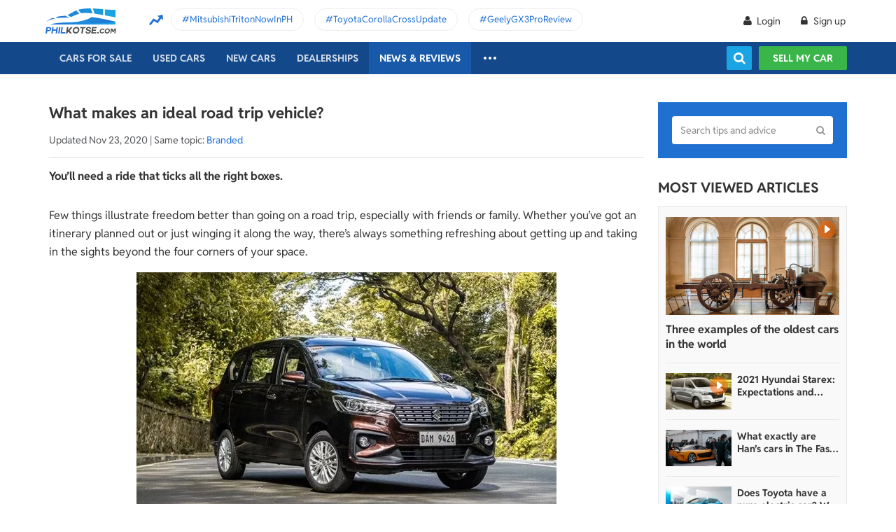

--- FILE ---
content_type: text/html; charset=utf-8
request_url: https://philkotse.com/car-buying-and-selling/the-best-road-trip-vehicle-9207
body_size: 83994
content:
<!DOCTYPE html>
<html lang="en" prefix="og: https://ogp.me/ns#">
<head>
    <meta charset="utf-8" />
    <meta name="viewport" content="width=device-width, initial-scale=1.0">
    <meta http-equiv="Access-Control-Allow-Origin" content="https://www.facebook.com">

    <link href="/favicon.ico?v=2" rel="shortcut icon" type="image/x-icon">
    <link rel="apple-touch-icon" sizes="180x180" href="/apple-touch-icon.png">
    <link rel="icon" type="image/png" sizes="32x32" href="/favicon-32x32.png">
    <link rel="icon" type="image/png" sizes="16x16" href="/favicon-16x16.png">
    <link rel="manifest" href="/site.webmanifest">
    <link rel="mask-icon" href="/safari-pinned-tab.svg" color="#5bbad5">
    <meta name="msapplication-TileColor" content="#da532c">
    <meta name="theme-color" content="#ffffff">

        <title>What makes an ideal road trip vehicle?</title>

    <!-- No Index -->
        <meta name="robots" content="index,follow" />

    <!-- Meta Description -->
    <meta name="description" content="It has to be as efficient as it is comfortable and practical." />

    <meta name="geo.region" content="PH" />
    <meta name="geo.position" content="14.590927;120.990285" />
    <meta name="ICBM" content="14.590927, 120.990285" />
    <meta id="hddFbAppId" property="fb:app_id" content="370242783390234" />
    <meta property="fb:pages" content="399920817012361" />

    <!-- Meta Facebook -->
<meta property="og:site_name" content="philkotse.com" /><meta property="og:title" content="What makes an ideal road trip vehicle?" /><meta property="og:type" content="article" /><meta property="og:description" content="It has to be as efficient as it is comfortable and practical." /><meta property="og:url" content="https://philkotse.com/car-buying-and-selling/the-best-road-trip-vehicle-9207" /><meta property="og:image" content="https://img.philkotse.com/2020/11/05/kdtzClWN/ertiga-main-193a.jpg" /><meta property="og:image:type" content="image/jpg" /><meta property="og:image:width" content="1200" /><meta property="og:image:height" content="627" />    
<meta name="author" content="Joseph Paolo Estabillo" />    <!-- Meta Alternate -->
<link rel="alternate" href="https://philkotse.com/car-buying-and-selling/the-best-road-trip-vehicle-9207" media="only screen and (max-width: 640px)" /><link rel="alternate" href="https://philkotse.com/car-buying-and-selling/the-best-road-trip-vehicle-9207" media="handheld" /><link rel="alternate" hreflang="en-ph" href="https://philkotse.com/car-buying-and-selling/the-best-road-trip-vehicle-9207"/><link rel="alternate" type="application/atom+xml" title="Subscribe to What's new in News list" href="https://philkotse.com/feeds/news.rss" /><meta name="robots" content="max-image-preview:large, max-video-preview:-1"><meta name="twitter:card" content="summary_large_image" /><meta name="twitter:site" content="@philkotsedotcom" /><meta name="twitter:creator" content="@philkotsedotcom" /><meta name="twitter:title" content="What makes an ideal road trip vehicle?" /><meta name="twitter:description" content="It has to be as efficient as it is comfortable and practical." /><meta name="twitter:image" content="https://img.philkotse.com/2020/11/05/kdtzClWN/ertiga-main-193a.jpg" /><meta name="twitter:image:alt" content="What makes an ideal road trip vehicle?" /><meta name="twitter:url" content="https://philkotse.com/car-buying-and-selling/the-best-road-trip-vehicle-9207" /><link rel="amphtml" href="https://philkotse.com/car-buying-and-selling/the-best-road-trip-vehicle-9207/amp" />    <!-- Meta image preload -->
    <!-- Meta Pagination -->
    

    <!-- Canonical -->
<link rel="canonical" href="https://philkotse.com/car-buying-and-selling/the-best-road-trip-vehicle-9207" />
    <!--Render Css-->
    <link href="/css/styleJqueryUI?v=SIEosHGlRKgxZqqtDZImuis7fy27XABcvPqtwivwr4Q1" rel="preload stylesheet" as="style" onload="this.onload=null;this.rel='stylesheet'"/><noscript><link href="/css/styleJqueryUI?v=SIEosHGlRKgxZqqtDZImuis7fy27XABcvPqtwivwr4Q1" rel="stylesheet"/></noscript>

    <link href="/css/styletheme?v=qBuV6bbfqHLOOCV68-rPqhXK2pmapv6Kmg9eWMAP_y01" rel="preload stylesheet" as="style" onload="this.onload=null;this.rel='stylesheet'"/><noscript><link href="/css/styletheme?v=qBuV6bbfqHLOOCV68-rPqhXK2pmapv6Kmg9eWMAP_y01" rel="stylesheet"/></noscript>

    <link href="/css/styleDOWIcon?v=EOdjTasOEPtJU4_5RsfglOFb7FKjOyfCvf6IH3F53XM1" rel="preload stylesheet" as="style" onload="this.onload=null;this.rel='stylesheet'"/><noscript><link href="/css/styleDOWIcon?v=EOdjTasOEPtJU4_5RsfglOFb7FKjOyfCvf6IH3F53XM1" rel="stylesheet"/></noscript>

    <link href="/css/styleIconChatWeb?v=Z7LqLUPm9mvZjUya75kbigI9T9z1l-KXB-pLiM6OgCs1" rel="preload stylesheet" as="style" onload="this.onload=null;this.rel='stylesheet'"/><noscript><link href="/css/styleIconChatWeb?v=Z7LqLUPm9mvZjUya75kbigI9T9z1l-KXB-pLiM6OgCs1" rel="stylesheet"/></noscript>


    
    <link href="/ScriptsV2/Library/Swiper-6.8.4/swiper-bundle.min.css" rel="preload stylesheet" as="style" onload="this.onload=null;this.rel='stylesheet'"/><noscript><link href="/ScriptsV2/Library/Swiper-6.8.4/swiper-bundle.min.css" rel="stylesheet"/></noscript>

    <link href="/css/styleTwenty?v=nf5h3SYa5NcG49nZeIr6hkYJpqEVLqrUTwqrVbA8DdQ1" rel="preload stylesheet" as="style" onload="this.onload=null;this.rel='stylesheet'"/><noscript><link href="/css/styleTwenty?v=nf5h3SYa5NcG49nZeIr6hkYJpqEVLqrUTwqrVbA8DdQ1" rel="stylesheet"/></noscript>

    <link href="/css/styleNewsTipsDetailWeb?v=n0X-KI53xR_MAGX6PewIf9J2KBCMqOzfF1EDr4Kon3I1" rel="preload stylesheet" as="style" onload="this.onload=null;this.rel='stylesheet'"/><noscript><link href="/css/styleNewsTipsDetailWeb?v=n0X-KI53xR_MAGX6PewIf9J2KBCMqOzfF1EDr4Kon3I1" rel="stylesheet"/></noscript>

    <link href="/css/styleNewsTipsWeb?v=MUmkpiO3bBF_gbNoxxpuA-EgVckWUIx7WAAsfg65EIc1" rel="preload stylesheet" as="style" onload="this.onload=null;this.rel='stylesheet'"/><noscript><link href="/css/styleNewsTipsWeb?v=MUmkpiO3bBF_gbNoxxpuA-EgVckWUIx7WAAsfg65EIc1" rel="stylesheet"/></noscript>

    <link href="/css/StyleBanner?v=5I1BFQFpPq8_9FsEC8AeO-ForKVhDtUC1YKIBtCtf-Q1" rel="preload stylesheet" as="style" onload="this.onload=null;this.rel='stylesheet'"/><noscript><link href="/css/StyleBanner?v=5I1BFQFpPq8_9FsEC8AeO-ForKVhDtUC1YKIBtCtf-Q1" rel="stylesheet"/></noscript>

    <link href="/css/stylechosen?v=jDyH3TFymGLXpHMSNlV5b6AtGCaph3tjm3xXequ8Ogc1" rel="preload stylesheet" as="style" onload="this.onload=null;this.rel='stylesheet'"/><noscript><link href="/css/stylechosen?v=jDyH3TFymGLXpHMSNlV5b6AtGCaph3tjm3xXequ8Ogc1" rel="stylesheet"/></noscript>

    <link href="/css/StylePopupWeb?v=PKnv_WhUyW0nsc4mQVgQkfL9tCOSIq0aDrfcHFjaUTE1" rel="preload stylesheet" as="style" onload="this.onload=null;this.rel='stylesheet'"/><noscript><link href="/css/StylePopupWeb?v=PKnv_WhUyW0nsc4mQVgQkfL9tCOSIq0aDrfcHFjaUTE1" rel="stylesheet"/></noscript>

    <link href="/css/styleLeadFormWeb?v=2lRDoRBr39ZHRtkq-QEw9mx0st0K3jqQSA9oUOtVb6I1" rel="preload stylesheet" as="style" onload="this.onload=null;this.rel='stylesheet'"/><noscript><link href="/css/styleLeadFormWeb?v=2lRDoRBr39ZHRtkq-QEw9mx0st0K3jqQSA9oUOtVb6I1" rel="stylesheet"/></noscript>


    <!--End Render Css-->
    <!-- Schema -->
    
        <script type="application/ld+json">
        {
          "@context": "https://schema.org",
          "@type": "NewsArticle",
          "mainEntityOfPage": {
            "@type": "WebPage",
            "@id": "https://philkotse.com/car-buying-and-selling/the-best-road-trip-vehicle-9207"
          },
          "headline": "What makes an ideal road trip vehicle?",
          "image": "https://img.philkotse.com/2020/11/05/kdtzClWN/ertiga-main-193a.jpg",
          "datePublished": "2020-11-06", "author": {
                                        "@type": "Person",
                                        "name": "Joseph Paolo Estabillo",
                                        "url": "https://philkotse.com/author-joseph-paolo-estabillo-id3"
                                    },
           "publisher": {
            "@type": "Organization",
            "name": "Philkotse",
            "logo": {
              "@type": "ImageObject",
              "url": "https://philkotse.com/Content/img/head-logo.png"
            }
          },
          "description": "It has to be as efficient as it is comfortable and practical."
        }
        </script>
        
    <!-- End Schema -->
    <!-- MePuzz -->
    <!-- MePuzz start -->
<!--<script>
    (function (i, s, o, g, r, a, m) {
        i['MePuzzAnalyticsObject'] = r; i[r] = i[r] || function () {
            (i[r].q = i[r].q || []).push(arguments);
        }, i[r].l = 1 * new Date(); a = s.createElement(o),
            m = s.getElementsByTagName(o)[0]; a.async = 1; a.src = g;
        m.parentNode.insertBefore(a, m);
    })(window, document, 'script', 'https://mepuzz.com/sdk/v2/MePuzzSDK4Phil.js', 'mePuzz');
    mePuzz('setAppId', 'OVpeBKv46j');
    mePuzz('track', 'pageview');
</script>-->
<!-- MePuzz end -->

    <script defer src="/ScriptsV2/Library/firebasejs/7.14.4/firebase-app.js" ></script>
 
    <script defer src="/ScriptsV2/Library/firebasejs/7.14.4/firebase-messaging.js" ></script>
 

    <!-- Google Tag Manager Head-->
    
<link rel="preconnect" href="https://www.google-analytics.com">
<link rel="preconnect" href="https://www.googletagmanager.com">

<link rel="preconnect" href="https://apis.google.com">




<link rel="preconnect" href="https://onesignal.com">
<link rel="preconnect" href="https://cdn.onesignal.com">
<link rel="preconnect" href="https://log.philkotse.com">

    <!-- Content GTM -->

        <script>
        {
            dataLayer = [{"contentType": "Car Tips", "contentAngle": "First look/Quick review", "contentFormat": "", "sourceType": ""}]
        }
        </script>
            <!-- End Content GTM -->
    <!-- Google Tag Manager -->
    <script>
        (function (w, d, s, l, i) {
            w[l] = w[l] || []; w[l].push({
                'gtm.start':
                    new Date().getTime(), event: 'gtm.js'
            }); var f = d.getElementsByTagName(s)[0],
                j = d.createElement(s), dl = l != 'dataLayer' ? '&l=' + l : ''; j.async = true; j.src =
                    'https://www.googletagmanager.com/gtm.js?id=' + i + dl; f.parentNode.insertBefore(j, f);
        })(window, document, 'script', 'dataLayer', 'GTM-NJGVVXD');</script>
    <!-- End Google Tag Manager -->


    <!-- Firebase -->
    
<script>
    // Your web app's Firebase configuration
    var firebaseConfig = {
        apiKey: "AIzaSyCh5hCqtzzvIbkzN-ah8dJI_1LUAb-QXaI",
        authDomain: "philkotse.firebaseapp.com",
        databaseURL: "https://philkotse.firebaseio.com",
        projectId: "philkotse",
        storageBucket: "philkotse.appspot.com",
        messagingSenderId: "27998486496",
        appId: "1:27998486496:web:87d17ddb7acd80753b7585",
        measurementId: "G-W4JW1W9PX6"
    };
</script>

    <!-- Google Adsense -->
    
    <!-- End Google Adsense -->

</head>
<body>
    <!-- Google Tag Manager Body-->
    
    <!-- Google Tag Manager (noscript) -->
    <noscript>
        <iframe src="https://www.googletagmanager.com/ns.html?id=GTM-NJGVVXD"
                height="0" width="0" style="display:none;visibility:hidden"></iframe>
    </noscript>
    <!-- End Google Tag Manager (noscript) -->


    <div id="wr_wrapper">
        

<!--header and menu top-->
<div class="header-fix fix-theme-old" style="height: 106px;">
    <div class="header" id="header">
        <!--headtop-->
        <div class="header-top">
            <div class="container">
                <a href="/" class="logo">
                    <img width="102"
                         height="36"
                         data-src="/ContentV2/Web/img/logo-philkotse.png"
                         alt="Buy and Sell cars philippines"
                         title="Philkotse - Buy and Sell Cars"
                         class="lozad" />
                </a>
                    <div class="box-spotlight-new">
        <div class="item-spotlight-new">
            <span class="title" title="Spotlight"> Spotlight: </span>
                <a title="MitsubishiTritonNowInPH" href="https://philkotse.com/new-releases/mitsubishi-triton-launch-philippines-15529">MitsubishiTritonNowInPH </a>
                <a title="ToyotaCorollaCrossUpdate" href="https://philkotse.com/new-releases/2024-toyota-corolla-cross-refresh-debut-asean-15571">ToyotaCorollaCrossUpdate </a>
                <a title="GeelyGX3ProReview" href="https://philkotse.com/car-review/geely-gx3-pro-philippines-rv451">GeelyGX3ProReview </a>
        </div>
    </div>

            </div>
        </div>
        <!--navi top-->
        <div class="navi">
            <div class="container">
                

<ul class="menu-top">
    <!-- Logo (display when scroll down & header neo) -->
    <li>
        <a href="/" class="logo-white">
            <img width="102"
                 height="36"
                 data-src="/ContentV2/Web/img/logo-philkotse-white.png"
                 alt="Buy and Sell cars philippines"
                 title="Philkotse - Buy and Sell Cars"
                 class="lozad" />
        </a>
    </li>

    <!-- Cars For Sale -->
    <li class="car-for-sale">
        <a id="nav_car" href="/cars-for-sale" class="">Cars For Sale</a>
            <div class="sub-menu-car-for-sale" id="menu_brand">
        <div class="container">
            <ul class="list-brand brandall-car">
                    <li class="i-toyota">
                        <a href="/toyota-for-sale" title="Toyota for sale">
                            <span class="name"></span>
                            <span class="text-ellipsis"> Toyota</span>
                        </a>
                    </li>
                    <li class="i-ford">
                        <a href="/ford-for-sale" title="Ford for sale">
                            <span class="name"></span>
                            <span class="text-ellipsis"> Ford</span>
                        </a>
                    </li>
                    <li class="i-mitsubishi">
                        <a href="/mitsubishi-for-sale" title="Mitsubishi for sale">
                            <span class="name"></span>
                            <span class="text-ellipsis"> Mitsubishi</span>
                        </a>
                    </li>
                    <li class="i-honda">
                        <a href="/honda-for-sale" title="Honda for sale">
                            <span class="name"></span>
                            <span class="text-ellipsis"> Honda</span>
                        </a>
                    </li>
                    <li class="i-hyundai">
                        <a href="/hyundai-for-sale" title="Hyundai for sale">
                            <span class="name"></span>
                            <span class="text-ellipsis"> Hyundai</span>
                        </a>
                    </li>
                    <li class="i-nissan">
                        <a href="/nissan-for-sale" title="Nissan for sale">
                            <span class="name"></span>
                            <span class="text-ellipsis"> Nissan</span>
                        </a>
                    </li>
                    <li class="i-chevrolet">
                        <a href="/chevrolet-for-sale" title="Chevrolet for sale">
                            <span class="name"></span>
                            <span class="text-ellipsis"> Chevrolet</span>
                        </a>
                    </li>
                    <li class="i-subaru">
                        <a href="/subaru-for-sale" title="Subaru for sale">
                            <span class="name"></span>
                            <span class="text-ellipsis"> Subaru</span>
                        </a>
                    </li>
                    <li class="i-suzuki">
                        <a href="/suzuki-for-sale" title="Suzuki for sale">
                            <span class="name"></span>
                            <span class="text-ellipsis"> Suzuki</span>
                        </a>
                    </li>
                    <li class="i-kia">
                        <a href="/kia-for-sale" title="Kia for sale">
                            <span class="name"></span>
                            <span class="text-ellipsis"> Kia</span>
                        </a>
                    </li>
                    <li class="i-isuzu">
                        <a href="/isuzu-for-sale" title="Isuzu for sale">
                            <span class="name"></span>
                            <span class="text-ellipsis"> Isuzu</span>
                        </a>
                    </li>
                    <li class="i-mazda">
                        <a href="/mazda-for-sale" title="Mazda for sale">
                            <span class="name"></span>
                            <span class="text-ellipsis"> Mazda</span>
                        </a>
                    </li>
            </ul>
            <a href="/cars-for-sale" class="more">View All Car For Sale <i class="icon-angle-circled-right"></i></a>
        </div>
    </div>

    </li>

    <!-- Used Cars -->
    <li >
        <a href="/used-cars-for-sale" class="">Used cars</a>

        <ul class="sub-menu-new">
            
            <li>
                <a class="cursor-default " href="javascript:void(0)">By Body Type</a>
                    <div class="sub-menu-new-level-2">
                        <ul class="list">
                            <li>
                                <a class="" href="/used-cars-suv-for-sale" title="Used suv for sale philippines">SUV</a>
                                <a class="" href="/used-cars-sedan-for-sale" title="Second hand sedan for sale">Sedan</a>
                                <a class="" href="/used-cars-hatchback-for-sale" title="Used hatchback cars for sale">Hatchback</a>
                                <a class="" href="/used-cars-van-for-sale" title="2nd hand van for sale">Van</a>
                                <a class="" href="/used-cars-minivan-for-sale" title="Second hand mini van for sale">Minivan</a>
                                <a class="" href="/used-cars-truck-for-sale" title="Second hand pickup for sale">Truck</a>
                                <a class="" href="/used-cars-mpv-for-sale" title="Second hand mpv for sale">MPV</a>
                            </li>
                        </ul>
                    </div>

            </li>
            <li>
                <a class="cursor-default " href="javascript:void(0)">By Price Range</a>
                    <div class="sub-menu-new-level-2">
                        <ul class="list">
                            <li>
                                <a class="" href="/used-cars-for-sale/mlt1000000" title="Cars for sale below ₱1.000.000">Under ₱1.000.000</a>
                                <a class="" href="/used-cars-for-sale/mlt500000" title="Cars for sale car under 500k">Under ₱500.000</a>
                                <a class="" href="/used-cars-for-sale/mlt300000" title="Used cars for sale philippines below 300k">Under ₱300.000</a>
                                <a class="" href="/used-cars-for-sale/mlt250000" title="Used cars for sale philippines below 250k">Under ₱250.000</a>
                                <a class="" href="/used-cars-for-sale/mlt200000" title="Used cars for sale philippines below 200k">Under ₱200.000</a>
                                <a class="" href="/used-cars-for-sale/mlt150000" title="2nd hand cars worth 150k">Under ₱150.000</a>
                                <a class="" href="/used-cars-for-sale/mlt100000" title="Used cars for sale philippines below 100k">Under ₱100.000</a>
                            </li>
                        </ul>
                    </div>

            </li>
            <li>
                <a class="cursor-default " href="javascript:void(0)">By Location</a>
                    <div class="sub-menu-new-level-2">
                        <ul class="list">
                            <li>
                                <a class="" href="/used-cars-for-sale-in-cagayan" title="Used car for sale in Cagayan">Cagayan</a>
                                <a class="" href="/used-cars-for-sale-in-pampanga" title="Used car for sale in Pampanga">Pampanga</a>
                                <a class="" href="/used-cars-for-sale-in-cebu" title="Used car for sale in Cebu">Cebu</a>
                                <a class="" href="/used-cars-for-sale-in-iloilo" title="Used car for sale in Iloilo">Iloilo</a>
                                <a class="" href="/used-cars-for-sale-in-metro-manila" title="Used car for sale in Metro Manila">Metro Manila</a>
                                <a class="" href="/used-cars-for-sale-in-baguio-benguet" title="Used car for sale in Baguio Benguet">Baguio Benguet</a>
                                <a class="" href="/used-cars-for-sale-in-pangasinan" title="Used car for sale in Pangasinan">Pangasinan</a>
                            </li>
                        </ul>
                    </div>

            </li>
            
            
        </ul>
    </li>

    <!-- Repossessed Cars -->
    

    <!-- Car Guide -->
        <li class="menu-new-car-new">
            <a href="/car-prices-philippines" class="">New cars</a>

            <ul class="sub-menu-new">
                <!-- Car Price -->
                <li>
                    <a href="/car-prices-philippines" class="">Car price</a>
                    <div class="sub-menu-new-level-2">
                        <ul class="list">
                                    <li>
                                        <a class="" href="/toyota-philippines-price-list">Toyota</a>
                                    </li>
                                    <li>
                                        <a class="" href="/mitsubishi-philippines-price-list">Mitsubishi</a>
                                    </li>
                                    <li>
                                        <a class="" href="/honda-philippines-price-list">Honda</a>
                                    </li>
                                    <li>
                                        <a class="" href="/hyundai-philippines-price-list">Hyundai</a>
                                    </li>
                                    <li>
                                        <a class="" href="/isuzu-philippines-price-list">Isuzu</a>
                                    </li>
                                    <li>
                                        <a class="" href="/mg-philippines-price-list">MG</a>
                                    </li>
                                    <li>
                                        <a class="" href="/chery-philippines-price-list">Chery</a>
                                    </li>
                                    <li>
                                        <a class="" href="/kia-philippines-price-list">Kia</a>
                                    </li>
                                    <li>
                                        <a class="" href="/ford-philippines-price-list">Ford</a>
                                    </li>
                                    <li>
                                        <a class="" href="/nissan-philippines-price-list">Nissan</a>
                                    </li>
                                    <li>
                                        <a class="" href="/mazda-philippines-price-list">Mazda</a>
                                    </li>
                                    <li>
                                        <a class="" href="/suzuki-philippines-price-list">Suzuki</a>
                                    </li>
                                    <li>
                                        <a class="" href="/bmw-philippines-price-list">BMW</a>
                                    </li>
                                    <li>
                                        <a class="" href="/mercedes-benz-philippines-price-list">Mercedes-Benz</a>
                                    </li>
                                    <li>
                                        <a class="" href="/jeep-philippines-price-list">Jeep</a>
                                    </li>
                            <li class="i-more-new">
                                <a href="/car-prices-philippines">
                                    All Brands »
                                </a>
                            </li>
                        </ul>
                    </div>
                </li>
                <!-- Car Promo -->
                <li>
                    <a href="/all-promotions-in-the-philippines" class="">Car promos</a>
                </li>
            </ul>

        </li>
    <li>
        <a href="/auto-dealerships-in-the-philippines" class="">Dealerships</a>
    </li>
    

    <!-- News & Reviews -->
    <li>
        <a href="javascript:void(0);" class="cursor-default">News & reviews</a>
        <ul class="sub-menu-new">
            <!-- Car Reviews -->
                <li>
                    <a href="/car-review" class="">Car Reviews</a>
                            <div class="sub-menu-new-level-2">
                                <ul class="list">
                                        <li>
                                            <a class="" href="/car-review-toyota">Toyota</a>
                                        </li>
                                        <li>
                                            <a class="" href="/car-review-honda">Honda</a>
                                        </li>
                                        <li>
                                            <a class="" href="/car-review-mitsubishi">Mitsubishi</a>
                                        </li>
                                        <li>
                                            <a class="" href="/car-review-ford">Ford</a>
                                        </li>
                                        <li>
                                            <a class="" href="/car-review-hyundai">Hyundai</a>
                                        </li>
                                        <li>
                                            <a class="" href="/car-review-isuzu">Isuzu</a>
                                        </li>
                                        <li>
                                            <a class="" href="/car-review-suzuki">Suzuki</a>
                                        </li>
                                        <li>
                                            <a class="" href="/car-review-nissan">Nissan</a>
                                        </li>
                                        <li>
                                            <a class="" href="/car-review-kia">Kia</a>
                                        </li>
                                        <li>
                                            <a class="" href="/car-review-mazda">Mazda</a>
                                        </li>
                                    <li><a href="/car-review">All Brands</a></li>
                                </ul>
                            </div>

                </li>
            <!-- Car Comparison -->
            <li>
                <a href="/car-comparison" class="">Car Comparisons</a>
            </li>
            <!-- Car News -->
            <li>
                <a href="/news" class="">Car News</a>
                <div class="sub-menu-new-level-2">
                    <ul class="list">
                                <li>
                                    <a class="" href="/news/market-news">Market News</a>
                                </li>
                                <li>
                                    <a class="" href="/news/new-releases">New Releases</a>
                                </li>
                                <li>
                                    <a class="" href="/news/car-events">Car Events</a>
                                </li>
                    </ul>
                </div>
            </li>
            <!-- Tips & Advice -->
            <li>
                <a href="/tips-advice" class="active">Tips & Advice</a>
                <div class="sub-menu-new-level-2">
                    <ul class="list">
                        <li><a href="/tips-advice/list-ticles" class="">List-ticles</a></li>
                                <li>
                                    <a class="news-active" href="/tips-advice/car-buying-and-selling">Car Buying &amp; Selling</a>
                                </li>
                                <li>
                                    <a class="" href="/tips-advice/car-maintenance">Car Maintenance</a>
                                </li>
                                <li>
                                    <a class="" href="/tips-advice/safe-driving">Safe Driving</a>
                                </li>
                    </ul>
                </div>
            </li>
            <!-- Car Videos -->
            <li><a href="/video" class="">Car Videos</a></li>
            <!-- E-Magazine -->
            <li><a href="/magazine" class="">E-Magazine</a></li>
            <li></li>
        </ul>
    </li>
    <!-- car insurance -->
    

    <!-- Dealerships & Promos -->
    

    <!-- ... -->
    <li class="more-menu">
        <ul class="sub-menu-new">
            
            <li>
                <a href="/become-a-partner" rel="nofollow">Become Our Partner</a>
            </li>
            <li>
                <a href="/loan-calculator" class="">Loan Calculator</a>
            </li>
            <li>
                <a href="/car-insurance" class="">Car Insurance</a>
            </li>
            
            

            <!-- Used Cars (display when scroll down & header neo) -->
            
        </ul>
    </li>

    <!-- Icon Search -->
    <li class="search-fix">
        <span class="icon-show-search"></span>
    </li>
</ul>




                <div class="right-menu">
                    <div class="box-acc" id="box-user"></div>
                    <!--Search suggestion-->
                    <div class="box-search-h">
                        <span class="btn-search" id="show-tab-search-text"></span>
                        <div class="box-search-head">
                            <input class="input-text input-search-suggestion ui-autocomplete-input" id="txtKeywordSearchHome" placeholder="search by keywords" type="text" />
                            <div class="btn-search-text" id="searchAutoText"></div>
                        </div>
                    </div>
                    <!--End -->
                    <a href="/sell-car" class="btn-sell-mycar ss-slab">
                        Sell my car
                        <span class="tootip">
                            Tip: Creating a listing on
                            <strong>Philkotse.com</strong> will help your
                            car reach nearly <strong>
                                300 potential
                                buyers within the first week!
                            </strong>
                        </span>
                    </a>
                </div>
            </div>
        </div>
    </div>
</div>
<div class="" id="position_menu"></div>
<!--end header and menu top-->

        <div id="fix_height">
            



    <!--content-->
    <div class="container" id="pgNewsDetail">
        <!-- Detail_Top_1 (Banner CMS) -->
        

        <div class="content mt-40 page_detail">
            <div class="content-small content-c">
                <input type="hidden" id="hddArticleTypeAliasForInifinityScroll" value="Article" />
                <input type="hidden" id="hddVoteCateType" value="1" />
                <input type="hidden" id="hddDetailArticlePage">

                <div id="firstDataVote" data-sourceid="9207" data-question="0"></div>

                

<div class="box-detail-article box-detail-new  " data-id="9207" data-question="0" id="content-9207">
    <input type="hidden" id="hddArticleType" value="5" />

        <input type="hidden" id="hddArticleId" value="9207" />
        <input type="hidden" id="hddBannerCenterPageId" value="5" />
        <input type="hidden" id="hddBannerNewsDetailCenter3" value="29" />
        <input type="hidden" id="hddArticleType" value="5" />
        <input type="hidden" id="hddArticleCategory" value="1" />

    <h1 class="title-detail">What makes an ideal road trip vehicle?</h1>
    <p class="date-source">
        Updated Nov 23, 2020
                 | Same topic: <a title="Branded" href="/thematic/branded" class="blue-clr">Branded</a>
    </p>
    <div class="content-detail article-content">
        <div class="describe">You’ll need a ride that ticks all the right boxes.</div>
        <div class="detail article-content-detail">
            <div class="full-width mb-30">
<p>Few things illustrate freedom better than going on a road trip, especially with friends or family. Whether you’ve got an itinerary planned out or just winging it along the way, there’s always something refreshing about getting up and taking in the sights beyond the four corners of your space.</p>

<p style="text-align: center;"><span class="content-cover-image" style="height: 400px; padding-bottom: 66.6666666666667%"><img alt="Ertiga main" data-class="" data-height="400" data-style="" data-width="600" src="https://img.philkotse.com/temp/2024/07/27/ertiga-main-with-watermark-a754-bc3f.webp" style="width: 600px;height: 400px;" title="It's important to choose the right vehicle for those out-of-town excursions" data-src="https://img.philkotse.com/temp/2024/07/27/ertiga-main-with-watermark-a754-bc3f.webp" class="lazy-hidden lazy-load-default"></span></p>

<p style="text-align: center;"><em>It's important to choose the right vehicle for those out-of-town excursions</em></p>

<p>Taking four wheels on an extended stroll is certainly fun, but take note that some vehicles are more suited to the task than others. The market is already teeming with options across a wide variety of brands available, and it helps to have a checklist of the things that make an ideal road trip vehicle for you.</p>

<h2><strong>1. Room for Company and Cargo</strong></h2>

<p>Being spacious is a given, since you’ll need all the room you can get to bring company and gear along to your preferred destination. Aside from loading up on passengers, there has to be ample space on board for, say, their respective luggage or recreational toys.</p>

<p style="text-align: center;"><span class="content-cover-image" style="height: 400px; padding-bottom: 66.6666666666667%"><img alt="Ertiga loaded" data-class="" data-height="400" data-style="" data-width="600" src="[data-uri]\" style="width: 600px;height: 400px;" title=" You can't have too much room when bringing along passengers and their gear" data-src="https://img.philkotse.com/temp/2024/07/27/ertiga-loaded-with-watermark-5ab1-ef66.webp" class="lazy-hidden lazy-load-default"></span></p>

<p style="text-align: center;"><em>You can't have too much room when bringing along passengers and their gear</em></p>

<p><em><strong>>>> Related: <a href="https://philkotse.com/safe-driving/6-ways-to-effectively-maximize-your-cars-trunk-space-3047" title="6 Ways to Effectively Maximize Your Car’s Trunk Space">6 Ways to Effectively Maximize Your Car’s Trunk Space</a></strong></em></p>

<h2><strong>2. Comfort In Spaces</strong></h2>

<p>Speaking<strong> </strong>of passengers, comfortable seats are a must if you expect them to sit through (and even enjoy) a long trip. Of course, there’ll be occasional stopovers to stretch their legs, but having reclining seats eases the strain from sitting in a certain position for prolonged periods. Ample cushioning definitely helps to endure city potholes and rocky provincial paths.</p>

<p style="text-align: center;"><span class="content-cover-image" style="height: 400px; padding-bottom: 66.6666666666667%"><img alt="Ertiga seats" data-class="" data-height="400" data-style="" data-width="600" src="[data-uri]\" style="width: 600px;height: 400px;" title="Ertiga seats" data-src="https://img.philkotse.com/temp/2024/07/27/ertiga-seats-with-watermark-1d23-9d98.webp" class="lazy-hidden lazy-load-default"></span></p>

<p style="text-align: center;"><em>Plush seats are a must on those long journeys </em></p>

<h2><strong>3. Chill On Wheels</strong></h2>

<p>Cold refreshments best keep you hydrated <a href="https://philkotse.com/safe-driving/7-tips-for-a-safe-long-drive-4441" title="7 tips for a safe long drive">when driving long distances</a>, and it would be nice for your drinks to keep their chill longer than usual. There’s something to be said about a vehicle that helps you keep cool in more ways than one. Handy storage compartments are also important, whether you’re carting along snacks and supplies or simply need a convenient place to keep your cash for parking and getting drive-thru meals.  </p>

<p style="text-align: center;"><span class="content-cover-image" style="height: 400px; padding-bottom: 66.6666666666667%"><img alt="Ertiga cupholders " data-class="" data-height="400" data-style="" data-width="600" src="[data-uri]\" style="width: 600px;height: 400px;" title="Ventilated cupholders cool down your drinks and help drive thirst away" data-src="https://img.philkotse.com/temp/2024/07/27/ertiga-cupholders-with-watermark-a716-5ebd.webp" class="lazy-hidden lazy-load-default"></span></p>

<p style="text-align: center;"><em>Ventilated cupholders cool down your drinks and help drive thirst away</em></p>

<h2><strong>4. A Line To The Heavens</strong></h2>

<p>It's easy to get lost when heading off in new directions, so it always helps to seek guidance from above. A vehicle with onboard satellite navigation lets you anticipate the twists and turns ahead, and even leads you back when you’ve made a wrong turn.</p>

<p style="text-align: center;"><span class="content-cover-image" style="height: 400px; padding-bottom: 66.6666666666667%"><img alt="Ertiga dashboard " data-class="" data-height="400" data-style="" data-width="600" src="[data-uri]\" style="width: 600px;height: 400px;" title="Onboard navigation ensures that you won't lose your way" data-src="https://img.philkotse.com/temp/2024/07/27/ertiga-dash-with-watermark-d0d9-d951.webp" class="lazy-hidden lazy-load-default"></span></p>

<p style="text-align: center;"><em>Onboard navigation ensures that you won't lose your way</em></p>

<p><em><strong>>>> Related: <a href="https://philkotse.com/safe-driving/philkotse-guide-how-to-make-night-time-road-trips-become-safer-6418" title="[Philkotse guide] How to make night-time road trips become safer?">[Philkotse guide] How to make night-time road trips become safer?</a></strong></em></p>

<h2><strong>5. A Real Fuel Miser</strong></h2>

<p>Road trips mean you should be on the road as much as possible, not spending half the journey filling up at the pumps. A fuel-efficient ride lets you cover more kilometers on less gas, which is useful especially in remote areas that only have a few gas stations on hand.     </p>

<p style="text-align: center;"><span class="content-cover-image" style="height: 400px; padding-bottom: 66.6666666666667%"><img alt="Ertiga instrument panel " data-class="" data-height="400" data-style="" data-width="600" src="[data-uri]\" style="width: 600px;height: 400px;" title="An efficient powertrain means less stops at the pumps" data-src="https://img.philkotse.com/temp/2024/07/27/ertiga-instrument-panel-with-watermark-fd74-a166.webp" class="lazy-hidden lazy-load-default"></span></p>

<p style="text-align: center;"><em>An efficient powertrain means less stops at the pumps</em></p>

<h2><strong>6. Clean As You Go Along</strong></h2>

<p>Keeping the cabin clean should be the least of your worries, especially when travelling with a group. Your vehicle of choice should be able to explore new places while still looking presentable by the journey’s end.</p>

<p style="text-align: center;"><span class="content-cover-image" style="height: 400px; padding-bottom: 66.6666666666667%"><img alt="Ertiga rear compartment " data-class="" data-height="400" data-style="" data-width="600" src="[data-uri]\" style="width: 600px;height: 400px;" title="Ertiga rear compartment " data-src="https://img.philkotse.com/temp/2024/07/27/ertiga-rear-compartment-with-watermark-be01-e58b.webp" class="lazy-hidden lazy-load-default"></span></p>

<p style="text-align: center;"><em>Smart storage spaces keep things organized and reduce clutter wherever you go</em></p>

<p>Long drives just became more enjoyable, with the <strong><a href="https://philkotse.com/suzuki-ertiga-price-philippines" title="A complete guide to Suzuki Ertiga">Suzuki Ertiga</a></strong>. It handily ticks all the boxes on your list, with flexible seating configurations, as well as generous luggage space. A 10-inch touchscreen audio system provides smartphone connectivity for multimedia entertainment as well as standard GPS navigation.</p>

<p>Even sunny weather is no match for the ventilated front cupholders that keep your drinks as cool as you are, while the frugal 1.5L K15B engine works with the car-like handling to deliver performance that sips gas with a raised pinky finger.</p>

<p style="text-align: center;"><span class="content-cover-image" style="height: 400px; padding-bottom: 66.6666666666667%"><img alt="Ertiga official 1" data-class="" data-height="400" data-style="" data-width="600" src="[data-uri]\" style="width: 600px;height: 400px;" title="Ertiga official 1" data-src="https://img.philkotse.com/temp/2024/07/27/ertiga-official-3-def5-81c0.webp" class="lazy-hidden lazy-load-default"></span></p>

<p style="text-align: center;"><em>The Suzuki Ertiga ticks all the right boxes for that road trip you're planning</em></p>

<p><em><strong>>>> Related: <a href="https://philkotse.com/car-buying-and-selling/suzuki-ertiga-variant-comparison-guide-6762" title="Which 2020 Suzuki Ertiga variant should you buy? [Comparison Guide]">Which 2020 Suzuki Ertiga variant should you buy? [Comparison Guide]</a></strong></em></p>

<p>Not only does the Ertiga in look good with its distinctive design and a stylish black interior, but it also places a premium on safety with Suzuki’s proven TECT platform, complemented by dual SRS airbags, 3-pt. ELR seatbelts, ISOFix child anchors, and reverse camera with parking sensors.</p>

<p>All these are wrapped in an aerodynamic shell designed to mitigate pedestrian injuries in the event of an impact.</p>

<p>Best of all, the Suzuki Ertiga is a budget-friendly choice. It starts at Php 738,000 for the base GA manual trim, with the range-topping GLX automatic priced at only Php 993,000. With this much value in an MPV, don’t be surprised if you find yourself planning more escapades than usual.</p>

<p>Find the right Ertiga for your journey at <a href="https://auto.suzuki.com.ph/" title="Suzuki Philippines website">auto.suzuki.com.ph</a>.    </p>

<p>---</p>

<p>This story was produced in partnership with Suzuki.</p>
            </div>



<div class="img-dmca">
    <a href="http://www.dmca.com/Protection/Status.aspx?ID=dcb8a99d-6f31-4b55-af0e-b63842d58385" rel="nofollow" title="DMCA.com Protection Status" class="dmca-badge" target="_blank">
        <img data-src="/ContentV2/Web/img/dmca.png"
             
             alt="DMCA.com Protection Status"
             class="lozad" />
    </a>
    <script src="/Scripts/Dmca/DMCABadgeHelper.min.js"></script>
</div>        </div>


<div class="net-work">
    <div class="social-fb-like">
        <div class="fb-like" data-href="https://philkotse.com/car-buying-and-selling/the-best-road-trip-vehicle-9207" data-width="" data-layout="button_count" data-action="like" data-size="small" data-share="false" data-lazy="true"></div>
    </div>
    <div class="social-fb-share">
        <a class="facebook-share-button" href="https://www.facebook.com/sharer/sharer.php?u=https://philkotse.com/car-buying-and-selling/the-best-road-trip-vehicle-9207" target="_blank" rel="nofollow" title="Share Facebook">
            <img width="67"
                 height="20"
                 data-src="/ContentV2/Web/img/social-share/share_button_facebook.svg"
                 alt="Share Facebook"
                 class="lozad" />
        </a>
    </div>
    <div class="social-tw">
        <a class="twitter-share-button" href="https://www.twitter.com/share?url=https://philkotse.com/car-buying-and-selling/the-best-road-trip-vehicle-9207" target="_blank" rel="nofollow" title="Share Twitter">
            <img width="66" 
                 height="20" 
                 data-src="/ContentV2/Web/img/social-share/share_button_twitter.svg" 
                 alt="Share Twitter" 
                 class="lozad" />
        </a>
    </div>
</div>
        <!-- Know More -->
    <div class="box-product mt-20 box-know-more">
        <h3 class="heading">Know more about Suzuki Ertiga 2026</h3>
        <div class="item">
            <a href="/suzuki-ertiga-price-philippines" title="Suzuki Ertiga"><img src="https://img.philkotse.com/crop/149x96/2020/08/03/QV9f1WMG/suzuki-ertiga-c4b8.jpg" alt="Suzuki Ertiga" class="photo" /></a>
            <div class="info">
                <div class="full-width pull-left">
                    <div class="title"><a href="/suzuki-ertiga-price-philippines" title="Suzuki Ertiga 2026">Suzuki Ertiga 2026</a></div>
                    <div class="des"><p>The&nbsp;<strong>Suzuki Ertiga 2025&nbsp;Philippines</strong> by auto industry stalwart Suzuki&nbsp;is a seven-seat, five-door, compact MPV. For the Philippine market, it is offered in three variants that all&nbsp;use a 1.5-liter K15B&nbsp;inline-4 engine capable of making up to 103 horsepower and 138 Nm of torque. Available transmission options for this model include a four-speed automatic&nbsp;and a five-speed manual transmission. Moving to the dimensions, the Suzuki Ertiga has a length of 4,395 mm, a width of 1,735 mm, and a height of 1,690 mm. This Japanese MPV is competing in the local market against the likes of the Toyota Avanza, Mitsubishi Xpander, and Maxus G50.</p>

<div class="video-container" style="text-align: center;"><iframe allowfullscreen="" frameborder="0" height="360" src="https://www.youtube.com/embed/P-6PpDvcc18?rel=0" width="640"></iframe></div>

<div class="video-container" style="text-align: center;"><em>Suzuki Ertiga Hybrid Review - All Hype or Legit? | Philkotse Reviews</em></div>

<p><strong><em>&gt;&gt;&gt; <a href="https://philkotse.com/suzuki-ertiga-for-sale">New and used Suzuki Ertiga 2025&nbsp;for sale in the Philippines</a></em></strong></p>

<h2>Suzuki Ertiga Launch</h2>

<p>The&nbsp;<strong>Suzuki Ertiga&nbsp;</strong>was first introduced back in 2012 in India. The Philippine-spec model was then launched in 2014. Later in 2019, the 2nd-generation model for this Suzuki-made MPV entered the local market. It sports a completely new exterior design and a new engine, and it uses&nbsp;the new&nbsp;<em>HEARTECT&nbsp;</em>platform.</p>

<h2>Suzuki Ertiga Exterior</h2>

<p>The 2nd-gen&nbsp;<strong>Suzuki Ertiga for the Philippine market</strong>&nbsp;has changed a lot from its previous version. It has a more modern-looking front fascia, and rear end, as well as a more contemporary-looking roofline. For exterior equipment, the standard on all variants are&nbsp;LED taillamps, halogen turn signals, and halogen headlamps. Also available on the higher-end trims are side skirts, front fog lamps, and side-mirror-mounted turn signal repeaters.</p>

<p style="text-align: center;"><img alt="Suzuki Ertiga exterior" class="lazy-hidden lazy-load-default" data-class="lazy-hidden lazy-load-default" data-height="400" data-style="" data-width="600" src="https://img.philkotse.com/2024/09/27/5l2zaDlu/suzuki-ertiga-exterior-f39b_wm.webp" style="width: 600px;height: 400px;" title="" /></p>

<p>As for wheels, the GA and GL&nbsp;variants ride on a set of 15-inch steel wheels, while the GLX variants come with a set of 15-inch alloy wheels.</p>

<h2>Suzuki Ertiga Interior</h2>

<p>The&nbsp;<strong>Philippine-spec Suzuki Ertiga</strong>&nbsp;can fit up to seven occupants including the driver. Standard on all variants of this MPV is a tilt-adjustable steering column, fabric seats, a urethane-clad steering wheel, an analog gauge cluster, a digital trip computer, a 12-volt accessory outlet, and power windows.</p>

<p style="text-align: center;"><img alt="Suzuki Ertiga interior" class="lazy-hidden lazy-load-default" data-class="lazy-hidden lazy-load-default" data-height="334" data-style="" data-width="600" src="https://img.philkotse.com/2024/09/27/5l2zaDlu/suzuki-ertiga-interior-03b0_wm.webp" style="width: 600px;height: 334px;" title="" /></p>

<p style="text-align: center;"><img alt="Suzuki Ertiga seats" class="lazy-hidden lazy-load-default" data-class="lazy-hidden lazy-load-default" data-height="334" data-style="" data-width="600" src="https://img.philkotse.com/2024/09/27/5l2zaDlu/suzuki-ertiga-seats-2332_wm.webp" style="width: 600px;height: 334px;" title="" /></p>

<p>All variants of the MPV come standard with a manual front air conditioner. However, only the top-spec Ertiga GL gets to benefit from rear manual air conditioners.&nbsp;</p>

<h2>Suzuki Ertiga Colors</h2>

<p>The&nbsp;<strong>2025&nbsp;Suzuki Ertiga</strong>&nbsp;is a spacious, practical, and family-friendly MPV with a sleek, quiet, but graceful exterior design. For the Philippine market, there are 7&nbsp;<strong>Suzuki Ertiga colors</strong>&nbsp;to choose from, all of which enhance the qualities of the Suzuki-made seven-seater MPV model.</p>

<p>Specifically, there are the&nbsp;<em>Suzuki Ertiga in Red Pearl</em>&nbsp;finishes (Radiant Red Pearl and Burgundy Red Pearl),&nbsp;<em>Suzuki Ertiga White&nbsp;</em>(Snow White Pearl),&nbsp;<em>Suzuki Ertiga Silver</em>&nbsp;(Silky Silver Metallic),&nbsp;<em>Suzuki Ertiga Black</em>&nbsp;(Cool Black Metallic),&nbsp;<em>Suzuki Ertiga in Gray</em>&nbsp;(Magma Gray Metallic), and&nbsp;<em>Suzuki Ertiga&nbsp;</em><em>Brown</em>&nbsp;(Brave Khaki Pearl).&nbsp;Of note, all three Ertiga trims can come in any of the seven colors listed above.</p>

<h2>Technology &amp; Safety</h2>

<p>The top-spec Ertiga GL variant for the Philippine market is equipped with an 8-inch touchscreen infotainment system. This head unit can connect via USB and Bluetooth. As for the GA, it is equipped with a 1-DIN audio system with USB connectivity for music files only. Standard on all Ertiga trims is a four-piece speaker system.</p>

<p>For safety, the&nbsp;<strong>Suzuki</strong>-made MPV comes standard with an anti-lock braking system with electronic brakeforce distribution, SRS airbags, ISOFIX tethers, and door beams for side impacts. Moreover, the GL variants also come with two parking sensors and a security alarm.</p>

<h2>Platform &amp; Chassis</h2>

<p>The 2nd-gen&nbsp;<strong>Suzuki Ertiga for the Philippine market&nbsp;</strong>uses the new HEARTECT chassis. This new chassis was designed for safety and also provides a smooth, comfortable ride.&nbsp;</p>

<p>Suspension-wise, the Ertiga uses a MacPherson strut type for the front, and a torsion beam rear suspension. For braking, the Suzuki model uses a front disc brake and a rear drum brake. Its hand brake is a hand-operated manual type.&nbsp;Lastly, this model&nbsp;also uses a front-engine, front-wheel-drive layout.&nbsp;&nbsp;</p>

<p>Size-wise, this&nbsp;Suzuki-made MPV has a length of&nbsp;4,395mm, a width of&nbsp;1,735mm, and a height of&nbsp;1,690mm. It also has a ground clearance of 180mm.</p>

<h2>Suzuki Ertiga Engine &amp; Drivetrain</h2>

<p>Propelling the&nbsp;<strong>Philippine-spec Ertiga</strong>&nbsp;is the&nbsp;K15B 1.5-liter inline-4 gasoline engine. At most, this four-banger can make up to&nbsp;103 horsepower and 138 Nm of torque. Depending on the variant, it either uses a four-speed automatic transmission or a five-speed manual transmission.</p>

<p style="text-align: center;"><img alt="Suzuki Ertiga engine" class="lazy-hidden lazy-load-default" data-class="lazy-hidden lazy-load-default" data-height="279" data-style="" data-width="600" src="https://img.philkotse.com/2024/09/27/5l2zaDlu/suzuki-ertiga-engine-8d4e_wm.webp" style="width: 600px;height: 279px;" title="" /></p>

<p>Available colors for the <strong>Suzuki Ertiga Philippines</strong> are Magma Gray Metallic, Cool Black Pearl Metallic, Silky Silver Metallic, Brave Khaki Pearl, Snow White Pearl, Radiant Pearl Red, and Burgundy Red Pearl.</p>

<p>The <strong>Suzuki Ertiga</strong> leans onto the budget side of the MPV market so the lack of upscaled features is expected. It doesn&#39;t come with LED headlamps, leather seats, and cruise control even for the top-of-the-line GLX variant. These features are available in its rivals such as the <a href="https://philkotse.com/mitsubishi-xpander-price-philippines" title="Mitsubishi Xpander Philkotse Car Guide">Mitsubishi Xpander 2025</a>&nbsp;and Maxus G50. But for a starting price of Php 763,000, Filipino car buyers can now drive home a 7-seater vehicle that delivers the practicality and reliability one can expect from a Suzuki.</p>

<h2>Suzuki Ertiga 2025<strong>&nbsp;</strong>Price List</h2>

<p>Let&#39;s check out the Suzuki Ertiga 2025 price in the Philippines.</p>

<div class="divresponsive">
<table style="" width="600">
	<tbody>
		<tr>
			<th>Variants&nbsp;</th>
			<th>Price</th>
		</tr>
		<tr>
			<td>Suzuki Ertiga GA 1.5 MT Hybrid</td>
			<td>₱954,000</td>
		</tr>
		<tr>
			<td>Suzuki Ertiga GL 1.5 MT Hybrid</td>
			<td>₱1,093,000</td>
		</tr>
		<tr>
			<td>Suzuki Ertiga GL 1.5 AT Hybrid</td>
			<td>₱1,128,000</td>
		</tr>
		<tr>
			<td>Suzuki Ertiga GLX 1.5 AT Hybrid</td>
			<td>₱1,178,000</td>
		</tr>
	</tbody>
</table>
</div>

<h2>Suzuki Ertiga Pros &amp; Cons</h2>

<div class="wrap-box-prosandcons">
<div class="box-prosandcons">
<div class="item pro">
<p class="title-prosandcons">Pros</p>

<ul>
	<li>One of the most affordable 7-seaters</li>
	<li>Appealing exterior and interior layouts</li>
	<li>Adequate space for front and second-row passengers</li>
</ul>
</div>

<div class="item cons">
<p class="title-prosandcons">Cons</p>

<ul>
	<li>Basic interior materials</li>
</ul>
</div>
</div>
</div>

<h2>Suzuki Ertiga FAQs</h2>

<p><strong>1.&nbsp;How much is the&nbsp;Suzuki Ertiga 2025</strong><strong>&nbsp;Philippines?</strong></p>

<p>The price of Suzuki Ertiga ranges from 954,000 PHP to 1,178,000 PHP.</p>

<p><strong>2.&nbsp;Is the Suzuki Ertiga a good car?</strong></p>

<p>Yes, the Suzuki Ertiga is especially good for long drives. Because it navigates bumpy roads and bad roads expertly, and body jolts barely filter into the cabin.</p>

<p><strong>3.&nbsp;Is the Suzuki Ertiga fuel efficient?</strong></p>

<p>Yes, the Suzuki Ertiga&#39;s average fuel consumption is around 16 km/L.</p>

<p><strong>4.&nbsp;Is the Suzuki Ertiga diesel?</strong></p>

<p>No, it isn&rsquo;t. All Ertiga variants offered for the Philippine market run on gasoline engines only.</p>

<p><strong>5.&nbsp;What type of car is the&nbsp;Suzuki Ertiga?</strong></p>

<p>Type of the Ertiga is MPV.</p>
</div>
                </div>
            </div>
            <div class="b-right ">
                    <p class="price">Discontinued</p>

                <a href="/suzuki-ertiga-price-philippines" title="Suzuki Ertiga" class="btn-bt">Explore</a>
            </div>
        </div>
    </div>



        <!-- Tags -->
    <div class="tag">
            <a href="/suzuki/tagtip4380" title="Suzuki">Suzuki</a>
            <a href="/ertiga/tagtip4381" title="Ertiga">Ertiga</a>
            <a href="/suzuki-ph/tagtip4382" title="Suzuki PH">Suzuki PH</a>
    </div>

            <!-- NewsDetail_Center_1 (Banner CMS) -->

        <!-- Author -->
    <div class="box-expert-p">
        <a href="/author-joseph-paolo-estabillo-id3" title="Joseph Paolo Estabillo">
            <img data-src="https://img.philkotse.com/crop/75x75/2020/06/11/DN77gTEr/joseph-b04c.jpg" alt="Joseph Paolo Estabillo" class="avatar lazy-hidden lazy-load-default" />
        </a>

        <a href="/author-joseph-paolo-estabillo-id3" title="Joseph Paolo Estabillo">
            <h3 class="name display-ib">Joseph Paolo Estabillo</h3>
        </a>
        <p class="position"><span class="color-blue">Author</span></p>

        <div class="short-author-desc">
            <div class="full-width text-normal">
                <span class="hide-author-desc">
                    <p>Joseph holds a degree in Journalism from the University of the Philippines Diliman and has been writing professionally since 1999. He has written episodes for CNN Philippines&#39; motoring show Drive, and has worked on corporate projects for MG Philippines and Pilipinas Shell. Aside from being Philkotse.com&rsquo;s Content Lead, he also writes content for numerous car dealerships in the U.S., spanning multiple brands such as Alfa Romeo, Chrysler, Dodge, Jeep, and Maserati, among others.</p>

<p>Facebook:&nbsp;<a href="https://www.facebook.com/kapatilya" rel="nofollow">https://www.facebook.com/kapatilya</a></p>

                </span>
            </div>

                <span class="show-more-author-desc-text pointer">View more</span>
        </div>

        <div class="full-author-desc" style="display:none;">
            <div class="full-width text-normal">
                <span class="show-author-desc">
                    <p>Joseph holds a degree in Journalism from the University of the Philippines Diliman and has been writing professionally since 1999. He has written episodes for CNN Philippines&#39; motoring show Drive, and has worked on corporate projects for MG Philippines and Pilipinas Shell. Aside from being Philkotse.com&rsquo;s Content Lead, he also writes content for numerous car dealerships in the U.S., spanning multiple brands such as Alfa Romeo, Chrysler, Dodge, Jeep, and Maserati, among others.</p>

<p>Facebook:&nbsp;<a href="https://www.facebook.com/kapatilya" rel="nofollow">https://www.facebook.com/kapatilya</a></p>

                </span>
            </div>

                <span class="hide-more-author-desc-text pointer">View less</span>
        </div>
    </div>

            <!-- Recent posts -->
        <div class=" full-width ml-10">
            <h2 class="heading mt-40">Recent posts</h2>
            <ul class="list-link-new">
                    <li>
                        <a href="/market-news/suzuki-ertiga-promo-8981" title="Suzuki Ertiga Promo">Suzuki Ertiga Promo</a>
                        <span class="date">Nov 25, 2022</span>
                    </li>
                    <li>
                        <a href="/car-comparison/suzuki-ertiga-vs-honda-mobilio-specs-comparison-6771" title="Suzuki Ertiga vs Honda Mobilio Specs Comparison">Suzuki Ertiga vs Honda Mobilio Specs Comparison</a>
                        <span class="date">Oct 19, 2022</span>
                    </li>
                    <li>
                        <a href="/market-news/you-can-use-your-smartphone-for-suzuki-ertigas-updated-touchscreen-6742" title="You can use your smartphone for Suzuki Ertiga&#39;s updated touchscreen">You can use your smartphone for Suzuki Ertiga&#39;s updated touchscreen</a>
                        <span class="date">Jun 02, 2021</span>
                    </li>
                    <li>
                        <a href="/car-comparison/2020-suzuki-xl7-vs-ertiga-comparison-spec-sheet-battle-6583" title="2020 Suzuki XL7 vs Ertiga Comparison: Spec sheet battle">2020 Suzuki XL7 vs Ertiga Comparison: Spec sheet battle</a>
                        <span class="date">Apr 12, 2023</span>
                    </li>
                    <li>
                        <a href="/car-comparison/suzuki-ertiga-vs-mitsubishi-xpander-a-comparison-between-the-rookie-and-the-veteran-5413" title="Suzuki Ertiga vs Mitsubishi Xpander: A comparison between the rookie and the veteran">Suzuki Ertiga vs Mitsubishi Xpander: A comparison between the rookie and the veteran</a>
                        <span class="date">Dec 22, 2022</span>
                    </li>
            </ul>
        </div>

    </div>


</div>


                <!-- Infinity Scroll -->
                <div class="load-infinity"></div>
                <!-- End Infinity Scroll -->

            </div>
            <!--c column-->
            <div class="c-column">
                <!-- Box Search -->
<form action="/TipAdvice/SearchKeyword" method="post">    <div class="box-search-a" id="boxTipAdviceSearch">
        <div class="box-input">
            <input id="KeywordSearchNews"
                   name="KeywordSearch"
                   class="input"
                   placeholder="Search tips and advice"
                   onchange="return articleSearchWeb.encodeTextSearch(this);"
                   maxlength="100"
                   type="text" />

            <button type="submit" class="btn-bt" id="btn_KeywordSearchNews"></button>
        </div>
    </div>
</form>
                <!-- NewsDetail_Center_Right_1 (Banner CMS) -->
                

                <!-- Most View -->
                    <h2 class="heading h-32">Most Viewed Articles</h2>
    <div class="box-gray-a">
        <ul class="list-from-price">
                    <li class="big">
                        <a href="/market-news/oldest-cars-in-the-world-9802" title="Three examples of the oldest cars in the world" class="photo">
                                <span class="video lozad" data-background-image="/ContentV2/Web/img/icon-video.png"></span>
                            <img src="https://img.philkotse.com/crop/248x140/2021/02/03/O3IWXvly/untitled-design-6168.png" alt="Three examples of the oldest cars in the world" />
                        </a>
                        <h3 class="title">
                            <a href="/market-news/oldest-cars-in-the-world-9802" title="Three examples of the oldest cars in the world">Three examples of the oldest cars in the world</a>
                        </h3>
                    </li>
                    <li>
                        <a href="/market-news/2021-hyundai-starex-expectations-9760" title="2021 Hyundai Starex: Expectations and what we know so far" class="photo">
                                <span class="video lozad" data-background-image="/ContentV2/Web/img/icon-video.png"></span>
                            <img data-src="https://img.philkotse.com/crop/94x52/2021/01/28/WFFKkBCT/2020-hyundai-starex-1-95fb.jpg" alt="2021 Hyundai Starex: Expectations and what we know so far" class="lazy-hidden lazy-load-default" />
                        </a>
                        <h3 class="title">
                            <a href="/market-news/2021-hyundai-starex-expectations-9760" title="2021 Hyundai Starex: Expectations and what we know so far">2021 Hyundai Starex: Expectations and what we know so far</a>
                        </h3>
                    </li>
                    <li>
                        <a href="/market-news/han-cars-tokyo-drift-9569" title="What exactly are Han’s cars in The Fast and Furious: Tokyo Drift?" class="photo">
                            <img data-src="https://img.philkotse.com/crop/94x52/2021/01/04/KjJYY7r3/rx-7-2-b377.png" alt="What exactly are Han’s cars in The Fast and Furious: Tokyo Drift?" class="lazy-hidden lazy-load-default" />
                        </a>
                        <h3 class="title">
                            <a href="/market-news/han-cars-tokyo-drift-9569" title="What exactly are Han’s cars in The Fast and Furious: Tokyo Drift?">What exactly are Han’s cars in The Fast and Furious: Tokyo Drift?</a>
                        </h3>
                    </li>
                    <li>
                        <a href="/market-news/electric-car-toyota-9013" title="Does Toyota have a pure electric car? Will we ever see one here?" class="photo">
                            <img data-src="https://img.philkotse.com/crop/94x52/2020/10/15/WFFKkBCT/c-hr-ev-1-20fc.jpg" alt="Does Toyota have a pure electric car? Will we ever see one here?" class="lazy-hidden lazy-load-default" />
                        </a>
                        <h3 class="title">
                            <a href="/market-news/electric-car-toyota-9013" title="Does Toyota have a pure electric car? Will we ever see one here?">Does Toyota have a pure electric car? Will we ever see one here?</a>
                        </h3>
                    </li>
        </ul>
    </div>


                <!-- Related Reviews -->
    <h2 class="heading">Related Reviews</h2>
    <div class="box-gray-a">
        <ul class="list-from-price">
                    <li class="big">
                        <a href="/car-review/suzuki-ertiga-philippines-rv373" title="2021 Suzuki Ertiga GL Review | Philkotse Philippines" class="photo">
                            <img data-src="https://img.philkotse.com/crop/248x140/2022/04/27/WFFKkBCT/img-0782-9040_wm.jpg" alt="2021 Suzuki Ertiga GL Review | Philkotse Philippines" class="lazy-hidden lazy-load-default" />
                        </a>
                        <h3 class="title">
                            <a href="/car-review/suzuki-ertiga-philippines-rv373" title="2021 Suzuki Ertiga GL Review | Philkotse Philippines">2021 Suzuki Ertiga GL Review | Philkotse Philippines</a>
                        </h3>

                    </li>
                    <li>
                        <a href="/car-review/suzuki-ertiga-2019-philippines-rv151" title="Suzuki Ertiga 2019 Philippines review: Can’t help but to be impressed!" class="photo">
                            <img data-src="https://img.philkotse.com/crop/120x90/2019/04/13/NKL5BdU7/suzukiertiga2019philippines-c4bc.gif" alt="Suzuki Ertiga 2019 Philippines review: Can’t help but to be impressed!" class="lazy-hidden lazy-load-default" />
                        </a>
                        <h3 class="title">
                            <a href="/car-review/suzuki-ertiga-2019-philippines-rv151" title="Suzuki Ertiga 2019 Philippines review: Can’t help but to be impressed!">Suzuki Ertiga 2019 Philippines review: Can’t help but to be impressed!</a>
                        </h3>

                    </li>
                    <li>
                        <a href="/car-review/suzuki-ertiga-2017-philippines-rv40" title="Suzuki Ertiga 2017 Philippines: Review, Price &amp; Specs" class="photo">
                            <img data-src="https://img.philkotse.com/crop/120x90/2018/01/10/NKL5BdU7/suzukiertiga5-5ac9.jpg" alt="Suzuki Ertiga 2017 Philippines: Review, Price &amp; Specs" class="lazy-hidden lazy-load-default" />
                        </a>
                        <h3 class="title">
                            <a href="/car-review/suzuki-ertiga-2017-philippines-rv40" title="Suzuki Ertiga 2017 Philippines: Review, Price &amp; Specs">Suzuki Ertiga 2017 Philippines: Review, Price &amp; Specs</a>
                        </h3>

                    </li>
                    <li>
                        <a href="/car-review/suzuki-xl7-philippines-rv457" title="2024 Suzuki XL7 Mild Hybrid First Drive Review | Philkotse Philippines" class="photo">
                            <img data-src="https://img.philkotse.com/crop/120x90/2024/05/09/WFFKkBCT/1-fce3_wm.png" alt="2024 Suzuki XL7 Mild Hybrid First Drive Review | Philkotse Philippines" class="lazy-hidden lazy-load-default" />
                        </a>
                        <h3 class="title">
                            <a href="/car-review/suzuki-xl7-philippines-rv457" title="2024 Suzuki XL7 Mild Hybrid First Drive Review | Philkotse Philippines">2024 Suzuki XL7 Mild Hybrid First Drive Review | Philkotse Philippines</a>
                        </h3>

                    </li>
        </ul>
    </div>

                <!-- Car Comparison -->
                    <h2 class="heading">Car Comparison</h2>
    <div class="box-gray-a">
        <ul class="list-from-price box-right-car-comparison">
                    <li class="big">
                        <a href="/car-comparison/mitsubishi-xpander-cross-vs-toyota-veloz-14139" title="2023 Mitsubishi Xpander Cross vs Toyota Veloz Comparo: Spec Sheet Battle" class="photo">
                            <img data-src="https://img.philkotse.com/crop/248x140/2023/02/17/WFFKkBCT/mitsubishi-xpander-cross-vs-toyota-veloz-e0d5_wm.png" alt="2023 Mitsubishi Xpander Cross vs Toyota Veloz Comparo: Spec Sheet Battle" class="lazy-hidden lazy-load-default" />
                        </a>
                        <h3 class="title">
                            <a href="/car-comparison/mitsubishi-xpander-cross-vs-toyota-veloz-14139" title="2023 Mitsubishi Xpander Cross vs Toyota Veloz Comparo: Spec Sheet Battle">
                                2023 Mitsubishi Xpander Cross vs Toyota Veloz Comparo: Spec Sheet Battle
                            </a>
                        </h3>
                    </li>
                    <li>
                        <a href="/car-comparison/suzuki-celerio-vs-toyota-wigo-12690" title="2024 Toyota Wigo vs Suzuki Celerio Comparison: Spec Sheet Battle" class="photo">
                            <img data-src="https://img.philkotse.com/crop/94x40/2023/11/24/WFFKkBCT/11-06a1_wm.png" alt="2024 Toyota Wigo vs Suzuki Celerio Comparison: Spec Sheet Battle" class="lazy-hidden lazy-load-default" />
                        </a>
                        <h3 class="title">
                            <a href="/car-comparison/suzuki-celerio-vs-toyota-wigo-12690" title="2024 Toyota Wigo vs Suzuki Celerio Comparison: Spec Sheet Battle">
                                    <i class="icon-videocam"></i>
                                2024 Toyota Wigo vs Suzuki Celerio Comparison: Spec Sheet Battle
                            </a>
                        </h3>
                    </li>
                    <li>
                        <a href="/car-comparison/hyundai-tucson-vs-honda-cr-v-13293" title="2024 Honda CR-V vs Hyundai Tucson Comparison: Spec Sheet Battle" class="photo">
                            <img data-src="https://img.philkotse.com/crop/94x40/2023/11/09/WFFKkBCT/xcvxcv-e0cc_wm.png" alt="2024 Honda CR-V vs Hyundai Tucson Comparison: Spec Sheet Battle" class="lazy-hidden lazy-load-default" />
                        </a>
                        <h3 class="title">
                            <a href="/car-comparison/hyundai-tucson-vs-honda-cr-v-13293" title="2024 Honda CR-V vs Hyundai Tucson Comparison: Spec Sheet Battle">
                                2024 Honda CR-V vs Hyundai Tucson Comparison: Spec Sheet Battle
                            </a>
                        </h3>
                    </li>
                    <li>
                        <a href="/car-comparison/2020-suzuki-s-presso-vs-toyota-wigo-specs-comparison-6685" title="2024 Toyota Wigo vs Suzuki S-Presso Comparison: Spec Sheet Battle" class="photo">
                            <img data-src="https://img.philkotse.com/crop/94x40/2023/10/13/WFFKkBCT/toyota-wigo-vs-suzuki-s-presso-e900_wm.png" alt="2024 Toyota Wigo vs Suzuki S-Presso Comparison: Spec Sheet Battle" class="lazy-hidden lazy-load-default" />
                        </a>
                        <h3 class="title">
                            <a href="/car-comparison/2020-suzuki-s-presso-vs-toyota-wigo-specs-comparison-6685" title="2024 Toyota Wigo vs Suzuki S-Presso Comparison: Spec Sheet Battle">
                                    <i class="icon-videocam"></i>
                                2024 Toyota Wigo vs Suzuki S-Presso Comparison: Spec Sheet Battle
                            </a>
                        </h3>
                    </li>
                    <li>
                        <a href="/car-comparison/2022-nissan-almera-vs-honda-city-comparison-11554" title="2024 Nissan Almera vs Honda City Comparison: Spec Sheet Battle" class="photo">
                            <img data-src="https://img.philkotse.com/crop/94x40/2023/08/25/WFFKkBCT/almera-vs-city-854d_wm.png" alt="2024 Nissan Almera vs Honda City Comparison: Spec Sheet Battle" class="lazy-hidden lazy-load-default" />
                        </a>
                        <h3 class="title">
                            <a href="/car-comparison/2022-nissan-almera-vs-honda-city-comparison-11554" title="2024 Nissan Almera vs Honda City Comparison: Spec Sheet Battle">
                                2024 Nissan Almera vs Honda City Comparison: Spec Sheet Battle
                            </a>
                        </h3>
                    </li>
        </ul>
    </div>


                <!-- NewsDetail_Center_Right_2 (Banner CMS) -->
                
            </div>
        </div>
    </div>
    <!--end content-->



        </div>
        
<!--footer-->
<div id="footer" class="fix-theme-old">
    <div class="footer">
        <div class="ft-top">
            <div class="container">
                <div class="menu-left">
                    <a href="/about-us" title="About us">About us</a>    |
                    <a href="/terms-of-use" title="Terms of service">Terms of service</a>    |
                    <a href="/privacy-policy" title="Privacy policy">Privacy policy</a>    |
                    <a href="/sitemap" title="Site map">Site map</a>    |
                    <a href="/support" title="Support">Support</a>     |
                    <a href="/help-desk" title="Help desk">Help desk</a>     |
                    <a href="/become-a-partner" title="Be our partner">Be our partner</a>      |
                    <a href="/car-listing-tips" target="_blank" title="Car listing tips">Car listing tips</a>
                </div>
                <div class="network ">
                    <a class="i-facebook" href="https://www.facebook.com/philkotse/" rel="nofollow" target="_blank" title="Philkotse Facebook"><i class="icon-facebook"></i></a>
                    <a class="icon-wt" href="https://twitter.com/philkotsedotcom" rel="nofollow" target="_blank"><img src="/ContentV2/Web/img/twitter-x.svg" title="Philkotse X"/></a>
                    <a class="i-instagram" href="https://www.instagram.com/philkotse.philippines/" rel="nofollow" target="_blank" title="Philkotse Instagram"><i class="icon-instagram"></i></a>
                    <a class="i-youtobe" href="https://www.youtube.com/philkotse" rel="nofollow" target="_blank" title="Philkotse Youtube"><i class="icon-youtube-play"></i></a>
                </div>
            </div>
        </div>
        <div class="container">
            <div class="box-logo">
                <a href="/" class="logo-w">
                    <img width="196"
                         height="70"
                         data-src="/ContentV2/Web/img/logo-philkotse-white-ft.png"
                         alt="Buy and Sell cars philippines"
                         title="Philkotse - Buy and Sell Cars"
                         class="lozad" />
                    
                </a>
            </div>
            <div class="box-loca-ft">
                <h2 class="name-company">MAXSPEED AUTOPORTAL INC.</h2>
                <p class="text-location">12/F AIC Burgundy Tower, ADB Avenue, Ortigas Center, Pasig City, Metro Manila, Philippines</p>
                <p class="text-phone"> <a href="tel:09481334353" title="SMART" rel="nofollow">09481334353</a> (SMART) - <a href="tel:09260673939" title="GLOBE" rel="nofollow">09260673939</a> (GLOBE)</p>
                <p class="text-mail"><a href="mailto:support@philkotse.com" title="support@philkotse.com" rel="nofollow">support@philkotse.com</a></p>
            </div>
            <!--<div class="box-link-app">-->
                
                
            <!--</div>-->
        </div>
        <div class="box-copyright">
            Copyright © 2017 - 2026 Philkotse.com. All rights reserved.

        </div>
    </div>
</div>


        <div id="popup"></div>
        <div id="loadding"></div>
        <div id="verifyotpbox"></div>
        <span class="toTop"><i class="icon-up-open-big"></i></span>
        <input type="hidden" id="hddNewTypeId" value="5" />
        <input type="hidden" id="hddCarConditionId" />
        <input type="hidden" id="hddLayoutBrandId" />
        <input type="hidden" id="hddLayoutModelId" />
        <input type="hidden" id="hddAllowCashBackPopup" value="False" />
        <input type="hidden" id="hddActionAfterProcessLinkChat" />
        <input type="hidden" id="hddFacebookAppId" value="370242783390234" />
        <input type="hidden" id="hddBaseUrl" value="https://philkotse.com/" />

        

        

        


<input type="hidden" value="27998486496-d7th3pbtruvf9p58h9t3a8a4r7553ho7.apps.googleusercontent.com" id="hddSocialGoogleClientId" />
<input type="hidden" id="hddSocialStateGoogleLogin" />
<input type="hidden" value="" id="hddSocialReturnUrl" />


        <!--Chat Message Box-->
        <div class="boxchatMinize">
            
            
        </div>
        <!--End Chat Message Box-->

    </div>

    <!-- Sign In with Google for Web -->
    

    <!-- Enable OneTap -->
    <!--<div id="g_id_onload"
         data-client_id="27998486496-d7th3pbtruvf9p58h9t3a8a4r7553ho7.apps.googleusercontent.com"
         data-context="signin"-->
         
         <!--data-ux_mode="popup"
         data-callback="handleCredentialResponse"-->
         
         <!--data-auto_prompt="false">
    </div>-->

    <!-- Enable Sign in with Google button -->
    

    <!-- End Sign In with Google for Web -->
    <!--Scripts file-->
    <!-- The older Google Sign-In JavaScript platform library for Web is set to be deprecated after March 31, 2023. For more details, see the authentication and authorization deprecation announcements. -->
      <!-- Old Google -->
    <script src="https://accounts.google.com/gsi/client" defer></script> <!-- New Google -->

    <script defer src="/js/jqueryV2?v=LYwc5OxGSW7ZpkTf7ckY3GOdqafOvzeknRc1cFb3gaI1" ></script>

    <script defer src="/js/scriptsJqueryValidateV2?v=acs4UbpDwIkpoXbmkfRhw1NjF2HE1wb5RJOT6J_coPY1" ></script>


    <span id="jqueryLibrarySpan"></span> 

    <script defer src="/ScriptsV2/Library/jquery.lazy_lozad/lozad.min.js" ></script>

    <script defer src="/js/scriptsJqueryUI?v=vFhEGczTeqrEkiLqIIJ5iy5_U9VuRU_94yxOff4pwew1" ></script>

    <script defer src="/js/jqueryCookie?v=FUPrktRg5L5h2f0M74c_TuxFNbOYlQhrC2c5GnZrR2Y1" ></script>

    
    <script defer src="/ScriptsV2/Library/Swiper-6.8.4/swiper-bundle.min.js" ></script>

    <script defer src="/js/scriptsChosen?v=-7uP6rNDjSgGuqeAxx7TxO9p2_n5W6CePZHFMGMYg1E1" ></script>



    <script defer src="/js/scriptsCommons?v=2rmOBHS1xwi1vA9D-XFW9DASpsX2q-juYFhL-VnLemg1" ></script>

    <script defer src="/js/scriptsCommonWeb?v=Tg_C2fOfYKT4rPFr8A9fDYYQu0j6PIJJeh_98tCkhb81" ></script>

    <script defer src="/js/scriptsChatV2Web?v=zM-LdE8PucMg0gIFG1vSUjSsR3Tzh8D7aKirnwhjWE01" ></script>


    

    
    <script defer src="/ScriptsV2/Common/facebook_sdk.js" ></script>

    <script defer src="/js/scriptTwenty?v=IQmcTqNAb6G7OHrTxN-_EOOU-kaO3vKMFLjlAFnI9eY1" ></script>

    <script defer src="/js/commonArticle?v=F9zfS5hlYh7W_Voov7edFe6iNRsJ6LdPwbdS3mDtlNE1" ></script>

    <script defer src="/js/scriptsNewsTipsWeb?v=2ZUibBpq2KRPb9-saHgMhwYrjHREFaP9RhROPl00P9c1" ></script>

    <script defer src="/js/scriptsNewsTipsDetailWeb?v=TuiOwudOqhfjZG1Sb_n_6Ut1uIZP2-cOqxP1PnZZnL41" ></script>

    <script defer src="/js/scriptsInfinityScrollWeb?v=MXyC4jftmqvgc8-bBk5kKwumTIm-P-C0Ln5yIcnGaqw1" ></script>

    <script defer src="/js/ScriptBanner?v=y3_Vl33lFkfCb3RQB7MlSjL_Z0zjS79PLflVVk5k0SA1" ></script>

    <script defer src="/js/scriptsVote?v=Cjw9aPh8JUkQLGpQbYkJVaXjWhnUtIc-t0SUZ6Pk-PI1" ></script>



    <script type="text/javascript">
                      document.addEventListener('DOMContentLoaded', function () {
                          // twentytwenty
                          if ($('#hddArticleId').length > 0) {
                              $('div[data-type="dvsslidercompare"]').addClass("twentytwenty-container");
                              $('div[data-type="dvsslidercompare"]').removeAttr("data-desc data-src id").removeClass("imageGallery");
                              $('div[data-type="dvsslidercompare"] img').css({ "width": "100%", "height": "100%" });
                              $(".twentytwenty-container").twentytwenty({ no_overlay: true });
                          }
                      });
    </script>

    <script defer src="/js/scriptsBottomInit?v=711JraKDFYbH2z8Ef3nvaYeFn0A9JcPbm7thtTEFJJQ1" ></script>

    <!--End Scripts-->
    
    
    <!-- Facebook Pixel Code -->
    <script>
        setTimeout(function () {
            !function (f, b, e, v, n, t, s) {
                if (f.fbq) return; n = f.fbq = function () {
                    n.callMethod ? n.callMethod.apply(n, arguments) : n.queue.push(arguments)
                };
                if (!f._fbq) f._fbq = n; n.push = n; n.loaded = !0; n.version = '2.0';
                n.queue = []; t = b.createElement(e); t.async = !0;
                t.src = v; s = b.getElementsByTagName(e)[0];
                s.parentNode.insertBefore(t, s)
            }(window, document, 'script',
                'https://connect.facebook.net/en_US/fbevents.js');
            fbq('init', '1934902113417771');
            //fbq('init', '676757779877088');
            fbq('track', 'PageView');

            fbq('track', 'ViewContent', {content_type: 'tin_bai'});

        }, 3500);
    </script>
    <noscript>
        <img height="1" width="1" style="display:none"
             src="https://www.facebook.com/tr?id=1934902113417771&ev=PageView&noscript=1" alt="fb-tracking" />
    </noscript>
    <!-- End Facebook Pixel Code -->


    <!-- Google Adv -->
    
    <!-- End Google Adv -->
</body>
</html>


--- FILE ---
content_type: text/css; charset=utf-8
request_url: https://philkotse.com/css/styleNewsTipsWeb?v=MUmkpiO3bBF_gbNoxxpuA-EgVckWUIx7WAAsfg65EIc1
body_size: 37988
content:
.box-link-seo{width:100%;display:inline-block;background:#f5f5f5;padding:25px 0}.box-link-seo .title{font-weight:bold;font-size:16px;line-height:22px;color:#333;margin:0;margin-bottom:10px}.box-link-seo .title a{color:#333;display:block}.box-link-seo .alink{font-weight:normal;font-size:14px;line-height:22px;color:#2070d2;margin:0;margin-bottom:6px;position:relative}.box-link-seo .alink:last-child{margin-bottom:0}.box-link-seo .alink a{color:#2070d2;display:block}.box-link-seo .item{width:20%;float:left;padding:15px 0}.box-search-a{width:100%;display:inline-block;background:#2070d2;padding:20px;margin-bottom:26px}.box-search-a .box-input{width:100%;display:inline-block;background:#fff;border-radius:4px;height:40px;position:relative}.box-search-a .box-input .input{width:100%;height:40px;line-height:20px;padding:10px 12px;padding-right:32px;border:0;background-color:transparent;font-weight:normal;font-size:14px;color:#333;text-align:left}.box-search-a .box-input .input ::-webkit-input-placeholder{color:#999}.box-gray-a .more-link{line-height:20px}.box-gray-a .more-link a{color:#2070d2}.box-gray-a .more-link.bd-f{width:100%;text-align:right;border-top:1px solid #ddd;padding-top:15px}.box-gray-a .more-link.bd-f:before{top:15px}.box-search-a .box-input .btn-bt{width:35px;height:40px;position:absolute;right:0;top:0;border:0;background-color:transparent;cursor:pointer;text-align:center;line-height:40px;color:#999;font-size:14px;z-index:1}.box-search-a .box-input .btn-bt:before{font-family:"fontello";font-style:normal;font-weight:normal;speak:none;display:inline-block;text-decoration:inherit;text-align:center;font-variant:normal;text-transform:none;line-height:1em;-webkit-font-smoothing:antialiased;-moz-osx-font-smoothing:grayscale;content:''}.form-search-a{width:100%;display:inline-block;padding:20px 15px;margin:0;margin-bottom:30px;border:1px solid #ddd}.form-search-a li{width:100%;float:left;list-style:none;margin-bottom:10px}.form-search-a li:last-child{margin-bottom:0}.form-search-a .row{margin:0 -5px}.form-search-a .col-6{padding:0 5px}.form-search-a .custom-select-a{background:#fff;border-radius:3px;height:40px;position:relative;width:100%;border:1px solid #e7e7e7;float:left}.form-search-a .custom-select-a .select-box{background:none;position:relative;z-index:1;-moz-appearance:none;-webkit-appearance:none;height:38px;width:100%;padding:9px 15px;line-height:20px;background:transparent;border:0;padding-right:25px;text-overflow:ellipsis;white-space:nowrap;overflow:hidden;display:block;font-size:14px;color:#333}.form-search-a .custom-select-a:after{content:'';position:absolute;right:10px;top:50%;margin-top:-3px;width:0;height:0;border-left:5px solid transparent;border-right:5px solid transparent;border-top:5px solid #999}.form-search-a .btn-button{background:#39b54a;border-radius:3px;height:44px;text-align:center;width:100%;display:block;padding:10px 0;line-height:24px;font-weight:bold;font-size:16px;color:#fff;border:0;cursor:pointer}.form-search-a .alink{font-weight:normal;font-size:14px;line-height:32px;text-align:center;color:#515356;text-overflow:ellipsis;white-space:nowrap;overflow:hidden;background:#f3f3f3;border-radius:2px;width:100%;display:inline-block}.form-search-a .radio{position:relative;float:left;color:#999;font-size:16px;width:33.333%;line-height:20px}.form-search-a .radio input[type="radio"]{position:absolute;opacity:0}.form-search-a .radio input[type="radio"]+.radio-label{position:relative;width:100%;line-height:23px;display:inline-block}.form-search-a .radio input[type="radio"]+.radio-label:before{content:"";border-radius:50%;background:#fff;float:left;width:20px;height:20px;position:relative;top:0;margin-right:5px;cursor:pointer;text-align:center;transition:all 250ms ease;border:1px solid #ddd}.form-search-a .radio input[type="radio"]:checked+.radio-label{color:#2070d2;font-weight:bold}.form-search-a .radio input[type="radio"]:checked+.radio-label:before{border:1px solid #2070d2}.form-search-a .radio input[type="radio"]:checked+.radio-label:after{content:"";border-radius:50%;width:10px;height:10px;position:absolute;background:#2070d2;top:6px;left:6px;transition:all 250ms ease}.form-search-a .radio input[type="radio"]:focus+.radio-label:before{outline:none}.form-search-a .radio input[type="radio"]:disabled+.radio-label:before{box-shadow:inset 0 0 0 4px #f4f4f4;border:1px solid #39b54a}.form-search-a .radio input[type="radio"]+.radio-label:empty:before{margin-right:0}.box-gray-a{width:100%;display:inline-block;background:#f9f9f9;border:1px solid #e7e7e7;padding:15px 10px;margin-bottom:30px}.box-gray-a.pd-15{padding:15px!important}.box-gray-a .alink{font-weight:normal;font-size:14px;line-height:18px;color:#515356;margin:0;margin-bottom:15px;position:relative;padding-left:14px}.box-gray-a .more-link{}.box-gray-a .alink:before{content:'';position:absolute;width:4px;height:4px;left:0;top:7px;background:#999;border-radius:50%;-moz-border-radius:50%;-webkit-border-radius:50%}.box-gray-a .alink:last-child{margin-bottom:0}.box-gray-a .alink a{color:#2070d2}.box-gray-a .alink .number{color:#515356}.box-gray-a .alink i:before{color:#999;font-size:12px;width:auto;margin-left:0;margin-right:5px}.list-from-price{margin:0;padding:0}.list-from-price li{width:100%;list-style:none;float:left;border-bottom:1px solid #e7e7e7;padding:14px 0}.list-from-price li:last-child{padding-bottom:0;border-bottom:0}.list-from-price li:first-child{padding-top:0}.list-from-price .photo{width:94px;float:left;margin-right:8px}.list-from-price .title{margin:0;font-weight:bold;font-size:14px;line-height:18px;color:#333;max-height:36px;overflow:hidden;margin-bottom:2px}.list-from-price .title.clamp-1{font-size:13px;line-height:16px;max-height:16px;margin-bottom:3px}.list-from-price .title a{color:#333;display:-webkit-box;overflow:hidden;-webkit-line-clamp:2;text-overflow:ellipsis;white-space:normal;word-wrap:break-word;-webkit-box-orient:vertical}.list-from-price .title.clamp-1 a{-webkit-line-clamp:1}.list-from-price .price{font-weight:bold;font-size:14px;line-height:18px;color:#2070d2;display:block;margin:0}.list-from-price .info{margin-left:102px}.list-from-price .location{margin:0;font-weight:normal;font-size:13px;line-height:18px;margin-top:2px;color:#515356;display:-webkit-box;overflow:hidden;-webkit-line-clamp:3;text-overflow:ellipsis;white-space:normal;word-wrap:break-word;-webkit-box-orient:vertical}.list-from-price .location:before{font-family:"fontello";font-style:normal;font-weight:normal;speak:never;display:inline-block;text-decoration:inherit;text-align:center;font-variant:normal;text-transform:none;-webkit-font-smoothing:antialiased;-moz-osx-font-smoothing:grayscale;content:'';color:#999;font-size:14px;margin-right:5px;content:''}.list-from-price .big .title{font-size:16px;line-height:21px;max-height:44px}.list-from-price .big .photo{width:100%;margin-bottom:10px;float:none;margin-right:0;display:block}.list-from-price .big .price{font-size:16px;line-height:22px}.list-new-a{margin:0;padding:0}.list-new-a li{width:100%;list-style:none;float:left;border-bottom:1px solid #e7e7e7;padding:15px 0}.list-new-a li:last-child{padding-bottom:0;border-bottom:0}.list-new-a li:first-child{padding-top:0}.list-new-a .photo{width:90px;float:left;margin-right:10px;min-height:51px}.list-new-a .title{margin:0;font-weight:bold;font-size:16px;line-height:21px;color:#333;max-height:42px;overflow:hidden}.list-new-a .title a{color:#333;display:-webkit-box;overflow:hidden;-webkit-line-clamp:2;text-overflow:ellipsis;white-space:normal;word-wrap:break-word;-webkit-box-orient:vertical}.list-new-a .title.video a:before{font-family:"fontello";font-style:normal;font-weight:normal;speak:none;text-decoration:inherit;font-variant:normal;text-transform:none;-webkit-font-smoothing:antialiased;-moz-osx-font-smoothing:grayscale;content:'';margin-right:4px}.list-new-a .big .title{font-size:16px;line-height:22px;max-height:42px}.list-new-a .big .title a{-webkit-line-clamp:2}.list-new-a .big .photo{width:100%;margin-bottom:10px;float:none;margin-right:0;display:block;min-height:140px;background:#ededed}.list-featured-a{margin:0;padding:0}.list-featured-a li{width:100%;list-style:none;float:left;border-bottom:1px solid #e7e7e7;padding:15px 0}.list-featured-a li:last-child{padding-bottom:0;border-bottom:0}.list-featured-a li:first-child{padding-top:0}.list-featured-a .photo{width:100%;margin-bottom:8px;display:block;height:140px;overflow:hidden;background:#ededed}.c-column .list-featured-a .photo{margin-top:0;margin-bottom:8px}.list-featured-a .title{margin:0;font-weight:bold;font-size:16px;line-height:20px;color:#333;max-height:44px;overflow:hidden;margin-bottom:8px}.list-featured-a .title a{color:#333;display:-webkit-box;overflow:hidden;-webkit-line-clamp:2;text-overflow:ellipsis;white-space:normal;word-wrap:break-word;-webkit-box-orient:vertical}.list-featured-a .text-new{margin:0;font-weight:normal;font-size:14px;line-height:20px;color:#666;margin-bottom:8px}.list-featured-a .text-new .source{color:#2070d2;font-weight:bold;margin-left:3px}.list-featured-a .text-s{margin:0;font-weight:normal;font-size:14px;line-height:20px;color:#666;text-transform:uppercase}.list-featured-a .text-s .star{color:#ffd200;font-size:16px}.list-featured-a .text-s .star i:before{width:auto;margin:0}.box-Subscribe{font-weight:bold;font-size:16px;line-height:20px;text-align:center;color:#333}.box-Subscribe p{margin:0;margin-bottom:15px}.box-Subscribe .btn-mail{width:auto;height:36px;display:inline-block;color:#fff;line-height:24px;font-size:16px;border:0;font-weight:500;background:#39b54a;margin-top:15px;border-radius:3px;-moz-border-radius:3px;-webkit-border-radius:3px;padding:6px 20px}.box-list-slide-decommended{width:100%;display:inline-block;position:relative;background:#fff;box-shadow:0 3px 12px rgba(0,0,0,.1);border-radius:5px;padding:10px;margin:30px 0}.box-list-slide-decommended .heading{margin-bottom:10px}.box-list-slide-decommended .btn{width:25px;height:25px;position:absolute;top:13px;text-align:center;line-height:25px;padding:0;z-index:2;border:0;cursor:pointer;border-radius:50%;-moz-border-radius:50%;-webkit-border-radius:50%;background:#ccc;font-size:14px;color:#fff}.box-list-slide-decommended .btn:before{font-family:"fontello";font-style:normal;font-weight:normal;speak:none;display:inline-block;text-decoration:inherit;text-align:center;font-variant:normal;text-transform:none;-webkit-font-smoothing:antialiased;-moz-osx-font-smoothing:grayscale}.box-list-slide-decommended .btn:hover,.box-list-slide-decommended .btn.active{background:#2070d2}.box-list-slide-decommended .next{right:10px}.box-list-slide-decommended .next:before{content:''}.box-list-slide-decommended .prev{right:44px}.box-list-slide-decommended .prev:before{content:''}.box-list-slide-decommended .list-item{width:100%;display:inline-block;overflow:hidden}.box-list-slide-decommended .list-item .list{margin:0;padding:0}.box-list-slide-decommended .list-item .item{width:374px;float:left;margin-right:10px;background:#fff;border:1px solid #eee;border-radius:2px;padding:5px}.box-list-slide-decommended .list-item .photo{width:170px;float:left}.box-list-slide-decommended .list-item .info{margin-left:180px}.box-list-slide-decommended .list-item .title{font-weight:bold;font-size:16px;line-height:22px;margin:0;color:#333;height:44px;overflow:hidden}.box-list-slide-decommended .list-item .title a{color:#333;display:-webkit-box;overflow:hidden;-webkit-line-clamp:2;text-overflow:ellipsis;white-space:normal;word-wrap:break-word;-webkit-box-orient:vertical}.box-list-slide-decommended .list-item .location{margin:0;font-weight:normal;font-size:14px;color:#666;margin-top:2px;line-height:20px;text-overflow:ellipsis;white-space:nowrap;overflow:hidden}.box-list-slide-decommended .list-item .location:before{font-family:"fontello";font-style:normal;font-weight:normal;speak:never;display:inline-block;text-decoration:inherit;margin-right:5px;font-variant:normal;text-transform:none;-webkit-font-smoothing:antialiased;-moz-osx-font-smoothing:grayscale;content:'';color:#999}.box-list-slide-decommended .list-item .price{margin:0;display:block;font-size:18px;font-weight:bold;margin-top:5px;line-height:24px;color:#2070d2}.note-text{width:100%;display:inline-block;background:#fff2b7;font-weight:normal;font-size:14px;line-height:20px;color:#a94727;padding:15px 20px;margin-bottom:20px;border-radius:5px;-moz-border-radius:5px;-webkit-border-radius:5px}.note-text a{color:#2070d2;font-weight:bold;text-decoration:underline}.note-text strong{color:#a94727;font-weight:500}.safety-tips-n{width:100%;display:inline-block;margin:0;padding:15px 20px;background:#ebf7ed;border-radius:5px}.safety-tips-n li{font-weight:normal;font-size:14px;line-height:20px;color:#333;list-style:none;width:100%;margin-bottom:5px;padding-left:15px;position:relative}.safety-tips-n .title{padding-left:0;font-size:16px;line-height:22px;margin-bottom:10px;font-weight:bold}.safety-tips-n .title:before{display:none}.safety-tips-n li:before{width:5px;height:5px;background:#333;position:absolute;left:0;top:50%;margin-top:-2px;border-radius:50%;-moz-border-radius:50%;-webkit-border-radius:50%;content:""}.safety-tips-n .link{text-transform:none;padding-left:0}.safety-tips-n .link:before{display:none}.safety-tips-n .link a{color:#39b54a;font-weight:bold}.safety-tips-n .note:before{display:none}.safety-tips-n .note{font-style:italic;padding-left:0;padding-top:5px;margin-bottom:0;text-transform:none;font-weight:normal}.safety-tips-n .note a{color:#2070d2}.list-link-topic{margin:0;padding:0}.list-link-topic li{float:left;width:100%;list-style:none;font-weight:normal;font-size:14px;line-height:18px;text-transform:capitalize;color:#515356;position:relative;padding-left:13px;margin-bottom:15px}.list-link-topic li h3{margin:0;font-weight:normal;font-size:14px}.list-link-topic li:before{background:#999;width:4px;height:4px;left:0;top:7px;content:'';position:absolute;border-radius:50%;-moz-border-radius:50%;-webkit-border-radius:50%}.list-link-topic li a{color:#2070d2;display:block}.list-product-r{width:100%;display:inline-block;margin-bottom:20px}.list-product-r .item{width:100%;float:left;position:relative;margin-top:10px;margin-bottom:5px}.list-product-r .item.box-expired{filter:grayscale(100%);-webkit-filter:grayscale(100%);-moz-filter:grayscale(100%);-ms-filter:grayscale(100%);-o-filter:grayscale(100%)}.list-product-r .item.box-expired .photo:before{background:#000;width:100%;height:36px;font-weight:500;font-size:16px;line-height:36px;text-align:center;color:#fff;position:absolute;z-index:1;left:0;right:0;bottom:0;content:"The listing has expired"}.list-product-r .item .photo{width:100%;float:left;position:relative;text-align:center;overflow:hidden;background-color:#f3f3f3;vertical-align:middle;height:152px}.list-product-r .item .photo .new{position:absolute;top:5px;left:43px;z-index:1;background:#ecf8ed;border-radius:3px;text-align:center;width:40px;height:30px;line-height:30px;font-weight:500;font-size:14px;color:#39b54a}.list-product-r .item .photo .used{position:absolute;top:5px;left:43px;z-index:1;background:#fff0e6;border-radius:3px;text-align:center;width:44px;height:30px;line-height:30px;font-weight:500;font-size:14px;color:#f60}.list-product-r .item .photo .video{position:absolute;width:26px;height:26px;right:5px;top:5px;background:url(/ContentV2/Web/img/icon-video.png) no-repeat center center;z-index:1}.list-product-r .item .photo .auto_saved{width:30px;height:30px;position:absolute;top:5px;left:5px;background:rgba(0,0,0,.3);color:#fff;line-height:32px;text-align:center;font-size:16px;cursor:default;border-radius:3px;-moz-border-radius:3px;-webkit-border-radius:3px}.list-product-r .item .photo .auto_saved:before{font-family:"fontello";font-style:normal;font-weight:normal;speak:none;display:inline-block;text-decoration:inherit;text-align:center;font-variant:normal;text-transform:none;line-height:1em;-webkit-font-smoothing:antialiased;-moz-osx-font-smoothing:grayscale;content:''}.list-product-r .item .photo .auto_saved.active:before{content:''}.list-product-r .item .info{width:100%;float:left;position:relative;padding:6px 13px;border:2px solid #ddd;border-top:0;border-radius:0 0 6px 6px}.list-product-r .item .title{margin:0;font-size:18px;font-weight:500;color:#515356;height:52px;overflow:hidden;line-height:26px;margin-bottom:8px}.list-product-r .item .title a{color:#515356;display:-webkit-box;overflow:hidden;-webkit-line-clamp:2;position:relative;text-overflow:ellipsis;white-space:normal;word-wrap:break-word;-webkit-box-orient:vertical}.list-product-r .item .title.diamond a{color:#f60}.list-product-r .item .title.diamond a:before{content:"";width:19px;height:19px;display:inline-block;margin-right:8px;background:url(/ContentV2/Web/img/icon-diamond.png) no-repeat 0 0;margin-bottom:-2px}.list-product-r .item .location{margin:0;font-weight:normal;font-size:14px;color:#999;line-height:16px;margin-bottom:8px;text-overflow:ellipsis;white-space:nowrap;overflow:hidden}.list-product-r .item .location i:before{color:#999;margin-left:0;width:auto;margin-right:5px}.list-product-r .item .price{font-size:20px;color:#515356;line-height:23px;font-weight:700;margin:0;margin-bottom:8px}.list-product-r .item:hover{-moz-box-shadow:4px 4px 20px rgba(0,0,0,.15);-webkit-box-shadow:4px 4px 20px rgba(0,0,0,.15);box-shadow:4px 4px 20px rgba(0,0,0,.15)}.box-body-type{width:100%;display:inline-block;background:#f3ffff;padding:10px;margin-bottom:30px}.box-body-type .list{margin:0 -5px}.box-body-type .col-6{padding:5px}.box-body-type .item{background:#fff;box-shadow:2px 4px 6px #d5eaea;border-radius:3px;width:100%;text-align:center;padding:10px;display:inline-block}.box-body-type .name{margin:0;font-size:14px;font-weight:normal;color:#333;margin-top:10px}.box-body-type .name a{color:#333}.form-search-c{padding:0;margin:0}.form-search-c li{width:100%;float:left;list-style:none;margin-bottom:10px}.form-search-c li:last-child{margin-bottom:0}.form-search-c .row{margin:0 -5px}.form-search-c .col-6{padding:0 5px}.form-search-c .custom-select-a{background:#fff;border-radius:3px;height:40px;position:relative;width:100%;border:1px solid #e7e7e7;float:left}.form-search-c .custom-select-a .select-box{background:none;position:relative;z-index:1;-moz-appearance:none;-webkit-appearance:none;height:38px;width:100%;padding:9px 15px;line-height:20px;background:transparent;border:0;padding-right:25px;text-overflow:ellipsis;white-space:nowrap;overflow:hidden;display:block;font-size:14px;color:#333}.form-search-c .custom-select-a:after{content:'';position:absolute;right:10px;top:50%;margin-top:-3px;width:0;height:0;border-left:5px solid transparent;border-right:5px solid transparent;border-top:5px solid #999}.form-search-c .btn-button{background:#39b54a;border-radius:3px;height:44px;text-align:center;width:100%;display:block;padding:10px 0;line-height:24px;font-weight:bold;font-size:16px;color:#fff;border:0;cursor:pointer}.box-list{width:100%;display:inline-block;background:#fff;margin-bottom:30px}.box-list .item{width:33.3333%;float:left;border:1px solid #ddd;padding:10px 5px;margin-top:-1px;margin-left:-1px}.box-list.brandall-car .name{width:100%;background-size:contain;padding-top:55px}.box-ads{width:100%;display:inline-block;margin-bottom:30px;text-align:center;min-height:150px}.box-ads img{width:100%}.box-get-qt{width:100%;display:inline-block;background:#dbffff;border-radius:3px;padding:15px;margin-bottom:30px}.box-get-qt .name{margin:0;font-weight:bold;font-size:16px;line-height:24px;text-transform:capitalize;color:#333;margin-bottom:10px}.box-get-qt .name a{color:#333}.box-get-qt .btn-button{display:inline-block;width:100%;background:#39b54a;border-radius:3px;height:44px;padding:10px 20px;font-weight:bold;font-size:16px;line-height:24px;text-align:center;text-transform:capitalize;color:#fff;cursor:pointer;border:0}.a-column .viewall,.c-column .viewall{font-weight:500;font-size:16px;line-height:18px;color:#2070d2}.list-new-2{margin:0;padding:0}.list-new-2 li{width:100%;list-style:none;float:left;border-bottom:1px solid #e7e7e7;padding:15px 0}.list-new-2 li:last-child{padding-bottom:0;border-bottom:0}.list-new-2 li:first-child{padding-top:0}.list-new-2 .photo{width:94px;float:left;min-height:72px}.list-new-2 .title{margin:0;font-weight:bold;font-size:13px;line-height:16px;color:#333;max-height:44px;overflow:hidden}.list-new-2 .info{margin-left:102px}.list-new-2 .title span{color:#2070d2}.list-new-2 .title a{color:#333;display:-webkit-box;overflow:hidden;-webkit-line-clamp:3;text-overflow:ellipsis;white-space:normal;word-wrap:break-word;-webkit-box-orient:vertical}.list-new-2 .title.video a:before{font-family:"fontello";font-style:normal;font-weight:normal;speak:none;text-decoration:inherit;font-variant:normal;text-transform:none;-webkit-font-smoothing:antialiased;-moz-osx-font-smoothing:grayscale;content:'';margin-right:4px}.list-new-2 .day{margin:0;margin-top:5px;font-weight:normal;font-size:13px;line-height:16px;color:#515356}.list-seller{margin:0;padding:0;margin-bottom:15px}.list-seller:after{content:"";clear:both;display:table}.list-seller .item{list-style:none;float:left;width:100%;padding:10px;border:1px solid #ddd;border-radius:3px;margin-bottom:15px}.list-seller .avatar{float:left;width:100px;height:100px;border-radius:50%;-moz-border-radius:50%;-webkit-border-radius:50%}.list-seller .info{margin-left:120px}.list-seller .title{margin:0;font-weight:bold;font-size:14px;line-height:20px;color:#333;text-overflow:ellipsis;white-space:nowrap;overflow:hidden}.list-seller .title a{color:#333}.list-seller .price{margin:0;font-weight:bold;font-size:16px;line-height:24px;color:#f60}.list-seller .location{margin:0;font-weight:normal;font-size:12px;line-height:20px;color:#999;text-overflow:ellipsis;white-space:nowrap;overflow:hidden}.list-seller .btn-get{display:inline-block;width:104px;height:30px;padding:8px 10px;background:#2070d2;border-radius:3px;font-weight:bold;font-size:12px;line-height:20px;color:#fff;border:0;cursor:pointer}@media only screen and (min-width:768px)and (max-width:1100px){.box-gray-a,.form-search-a{padding:15px 5px}.list-from-price li,.list-featured-a li,.list-new-a li{padding:15px 0}.box-gray-a .alink{font-size:14px;margin-bottom:10px}.form-search-a .alink{font-size:12px}.a-column .heading{margin-bottom:10px;font-size:18px}.list-featured-a .photo,.list-new-a .big .photo{height:121px}.list-product-r .item .photo{height:132px}.list-featured-a .text-s{font-size:13px}}.box-new-latest{width:100%;display:inline-block;margin-top:15px}.box-new-latest .row,.list-col-new-too .row{margin:0 -10px}.box-new-latest .item-col8,.box-new-latest .item-col4,.list-col-market .item-col4,.list-col-new-too .item-col6{float:left;padding:0 10px}.box-new-latest .item-col8{width:66.66666667%}.box-new-latest .item-col8 .big{position:relative;width:100%;float:left}.box-new-latest .photo{width:100%;float:left;position:relative;background:#ededed;text-align:center;height:151px;overflow:hidden}.box-new-latest .item-col8 .big .photo{height:314px}.box-new-latest .photo:before{background-image:linear-gradient(to top,rgba(0,0,0,.9),transparent 55%);background-image:-o-linear-gradient(to top,rgba(0,0,0,.9),transparent 55%);background-image:-moz-linear-gradient(to top,rgba(0,0,0,.9),transparent 55%);background-image:-webkit-linear-gradient(to top,rgba(0,0,0,.9),transparent 55%);position:absolute;bottom:0;left:0;right:0;height:95%;width:100%;content:""}.box-new-latest .item-col8 .title{margin:20px 0;font-weight:bold;font-size:22px;line-height:28px;color:#fff;position:absolute;z-index:1;left:0;bottom:0;padding:0 20px;max-height:56px;overflow:hidden}.box-new-latest .title a{color:#fff;display:-webkit-box;overflow:hidden;-webkit-line-clamp:2;text-overflow:ellipsis;white-space:normal;word-wrap:break-word;-webkit-box-orient:vertical}.box-new-latest .item-col4{width:33.33333333%}.box-new-latest .item-col4 .item{width:100%;float:left;margin-bottom:11px;position:relative}.box-new-latest .item-col4 .item:last-child{margin-bottom:0}.box-new-latest .item-col4 .title{margin:10px 0;font-weight:bold;font-size:16px;line-height:21px;color:#fff;position:absolute;z-index:1;left:0;bottom:0;padding:0 10px;max-height:42px;overflow:hidden}.list-col-market{width:100%;display:inline-block;margin-top:15px}.list-col-market .row{margin:0 -10px}.list-col-market .item-col4{width:33.33333%}.list-col-market .photo{height:152px;overflow:hidden;display:block;text-align:center;background:#ededed}.list-col-market .photo img{max-height:100%}.list-col-market .title{font-weight:bold;font-size:18px;line-height:24px;color:#333;max-height:72px;margin:0;overflow:hidden;margin-top:8px}.list-col-market .title a{color:#333;display:-webkit-box;overflow:hidden;-webkit-line-clamp:3;text-overflow:ellipsis;white-space:normal;word-wrap:break-word;-webkit-box-orient:vertical}.list-col-market .date{margin:0;font-weight:normal;font-size:14px;line-height:20px;color:#515356;margin-top:8px}.list-col-new-too{width:100%;display:inline-block;margin-top:15px}.list-col-new-too .row{margin:0 -10px}.list-col-new-too .item-col6{width:50%}.list-col-new-too .big{width:100%;display:inline-block;position:relative}.list-col-new-too .big .title{font-weight:bold;font-size:18px;line-height:24px;color:#333;max-height:48px;overflow:hidden;margin:0;margin-top:8px}.list-col-new-too .big .title a{color:#333;display:-webkit-box;overflow:hidden;-webkit-line-clamp:2;text-overflow:ellipsis;white-space:normal;word-wrap:break-word;-webkit-box-orient:vertical}.list-col-new-too .big .info{padding:20px;position:absolute;left:0;bottom:0;right:0;z-index:1}.list-col-new-too .date{color:#515356;font-weight:normal;font-size:14px;line-height:20px;margin:0;margin-top:8px}.list-col-new-too .big .info .title a{color:#fff}.list-col-new-too .big .info .date{color:#fff}.list-col-new-too .big .photo{width:100%;float:left;position:relative;background:#ededed;text-align:center;height:81px}.list-col-new-too .big .photo:before{background-image:linear-gradient(to top,rgba(0,0,0,.9),transparent 55%);background-image:-o-linear-gradient(to top,rgba(0,0,0,.9),transparent 55%);background-image:-moz-linear-gradient(to top,rgba(0,0,0,.9),transparent 55%);background-image:-webkit-linear-gradient(to top,rgba(0,0,0,.9),transparent 55%);position:absolute;bottom:0;left:0;right:0;height:95%;width:100%;content:""}.list-col-new-too .big .photo{height:234px;overflow:hidden}.list-col-new-too .photo img{max-height:100%}.list-col-new-too .icon-videocam:before{font-size:16px;margin:0;width:auto;margin-right:5px}.list-col-new-too .list-item{margin:0;padding:0;width:100%;display:inline-block}.list-col-new-too .list-item .item{width:100%;float:left;list-style:none;margin-bottom:20px}.list-col-new-too .list-item .item:last-child{margin-bottom:0}.list-col-new-too .list-item .photo{width:145px;float:left;margin-right:10px;height:81px;overflow:hidden}.list-col-new-too .list-item .title{font-weight:bold;font-size:16px;line-height:21px;color:#333;max-height:63px;overflow:hidden;margin:0}.list-col-new-too .list-item .title a{color:#333;display:-webkit-box;overflow:hidden;-webkit-line-clamp:3;text-overflow:ellipsis;white-space:normal;word-wrap:break-word;-webkit-box-orient:vertical}.head-new{display:inline-block;width:100%;margin-top:5px}.head-new .number{float:left;font-size:14px;line-height:18px;color:#333;padding-top:4px}.head-new .btn-select{background:#fff;border-radius:2px;height:30px;position:relative;width:150px;border:1px solid #e7e7e7;font-size:14px;color:#515356;float:left}.head-new .select-box{background:none;position:relative;z-index:1;-moz-appearance:none;-webkit-appearance:none;height:28px;width:100%;padding:4px 12px;line-height:20px;background:transparent;border:0;padding-right:30px;text-overflow:ellipsis;white-space:nowrap;overflow:hidden;display:block}.head-new .btn-select:after{content:'';position:absolute;right:10px;top:50%;margin-top:-3px;width:0;height:0;border-left:5px solid transparent;border-right:5px solid transparent;border-top:5px solid #999}.list-new-all{margin:0;padding:0;width:100%;display:inline-block;margin-top:15px}.list-new-all li{width:100%;float:left;list-style:none;border-top:1px solid #ddd;padding:20px 0}.list-new-all .photo{width:270px;float:left;margin-right:20px;height:152px;overflow:hidden;background-color:#ededed}.list-new-all .title{margin:0;font-weight:bold;font-size:22px;line-height:28px;color:#333;margin-bottom:6px}.list-new-all .title a{color:#333;display:block}.list-new-all .des{margin:0;font-weight:normal;font-size:14px;line-height:22px;color:#515356}@media only screen and (min-width:768px)and (max-width:1100px){.box-new-latest .item-col8 .big .photo{height:273px}.box-new-latest .photo,.list-col-market .photo{height:131px}.list-col-new-too .big .photo{height:202px}}img.lazy-load-success{position:relative;width:auto;height:auto}#rating{display:inline-block;margin-top:-2px;margin-left:10px}.wr_rating{margin-top:-2px}#rating i,.wr_rating i{float:left;margin-top:5px}.rating{float:left;height:20px;width:50%;cursor:pointer}.i_star{height:21px;width:21px;background:url(/ContentV2/Web/img/start-active.png)}.i_star_half{height:21px;width:21px;background:url(/ContentV2/Web/img/star-half.png);margin-top:4px!important}.i_star_outline{height:21px;width:21px;background:url(/ContentV2/Web/img/star-default.png)}.box-commnet .i_star{height:21px;width:21px;background:url(/ContentV2/Web/img/star/star-active-small.png)}.box-commnet .i_star_half{height:21px;width:21px;background:url(/ContentV2/Web/img/star/star-half-small.png);margin-top:4px!important}.box-commnet .i_star_outline{height:21px;width:21px;background:url(/ContentV2/Web/img/star/star-default-small.png)}.pn-rate{background-color:#f4f4f4;display:inline-block;padding:5px;padding-left:15px;padding-right:15px;text-align:left}.pn-rate .sp-rate{display:block;font-size:14px;color:#ff6008;font-weight:bold}.pn-rate .sp-rate span{padding-right:5px;color:#515356;font-weight:normal}.text-comment span i{color:#222;font-size:18px}.list-acc.hide,.item-comtent.hide{display:none}.loadmore-childcmt{text-align:right;color:#0b56be;margin-top:10px;text-decoration:underline}.item-reply .list-acc .bottom #lsComment .item-reply .list-acc .bottom .dislike:after{content:unset!important}.img-dmca{text-align:right;display:block}.img-dmca img{width:150px;background:none}.load-infinity{overflow:hidden}.load-infinity .bt-keep-reading{cursor:pointer}.head-new .btn-select{background:#fff;border-radius:2px;height:30px;position:relative;width:150px;border:1px solid #e7e7e7;font-size:14px;color:#515356;float:left}.head-new .select-box{background:none;position:relative;z-index:1;-moz-appearance:none;-webkit-appearance:none;height:28px;width:100%;padding:4px 12px;line-height:20px;background:transparent;border:0;padding-right:30px;text-overflow:ellipsis;white-space:nowrap;overflow:hidden;display:block}.dropdown-menu{width:100%;list-style-type:none}.dropdown-menu{z-index:2}.dropdown-menu{background-clip:padding-box;background-color:#fff;border:1px solid #e7e7e7;margin:0;padding:5px 0;min-width:140px;z-index:100;display:none;border-radius:5px;-moz-border-radius:5px;-webkit-border-radius:5px}.head-new .btn-select:after{content:'';position:absolute;right:10px;top:50%;margin-top:-3px;width:0;height:0;border-left:5px solid transparent;border-right:5px solid transparent;border-top:5px solid #999}.btn-select{cursor:pointer}.dropdown-menu>.active span,.dropdown-menu>li>a:hover,.dropdown-menu>li>span:hover,.dropdown-menu>li>.active{color:#ff6008}.dropdown-menu{width:100%;list-style-type:none}.dropdown-hover:hover .dropdown-menu{display:block}.dropdown-menu>li>a,.dropdown-menu>li>span{padding:0 10px;display:block;cursor:pointer;line-height:27px}.head-comparison .btn-select{font-size:14px!important}.img-dmca{text-align:right;display:block}.img-dmca img{width:150px;background:none}.ml-10{margin-left:10px!important}.detail-car-review .detail blockquote{margin:15px 0;display:block;background:#fff6de;border-radius:3px;padding:15px 20px;width:100%;font-style:italic;font-weight:normal;font-size:16px;line-height:26px;color:#3a8000;text-align:left;position:relative}.detail-car-review .detail blockquote:before{position:absolute;left:20px;top:-10px;font-weight:normal;font-size:24px;line-height:26px;color:#3a8000;font-family:"fontello";font-style:normal;font-weight:normal;speak:none;text-decoration:inherit;text-align:center;font-variant:normal;text-transform:none;-webkit-font-smoothing:antialiased;-moz-osx-font-smoothing:grayscale;content:''}.detail-car-review .detail .list-link{margin:0;padding:10px 15px;display:inline-block;width:100%;background:#f3f3f3;box-shadow:inset 2px 0 0 #f60;border-radius:3px}.detail-car-review .detail .list-link li{width:100%;float:left;list-style:none;margin-top:5px}.detail-car-review .detail .list-link li.title{font-weight:bold;font-size:14px;line-height:22px;text-transform:uppercase;color:#333;margin-top:0}.detail-car-review .detail .list-link li a{position:relative;display:block;font-weight:500;font-size:14px;line-height:22px;color:#2070d2;padding-left:15px}.detail-car-review .detail .list-link li a:before{content:"";position:absolute;left:0;top:9px;width:5px;height:5px;background:#2070d2;border-radius:50%;-moz-border-radius:50%;-webkit-border-radius:50%}.box-vote-brand .title{margin-top:0!important}.box-expert-p .short-author-desc .hide-author-desc{display:block;overflow:hidden;-webkit-line-clamp:2;text-overflow:ellipsis;white-space:normal;word-wrap:break-word;-webkit-box-orient:vertical;max-height:52px}.box-expert-p .show-more-author-desc-text,.box-expert-p .hide-more-author-desc-text{color:#2070d2;font-weight:500}.box-detail-article .describe{display:block}.img-dmca{text-align:right;display:block}.img-dmca img{width:150px!important;height:30px!important;display:inline-block!important;background:none}.box-table-content .list li span{text-overflow:ellipsis;white-space:nowrap;overflow:hidden;padding-right:30px;display:block;color:#333;cursor:pointer}.box-table-content .list li span:hover{color:#2070d2}button[data-class="dvs-btn-link"]{cursor:pointer}.list-from-price .big .photo{min-height:140px}.list-from-price li:not(.big) .photo{height:52px;overflow:hidden}.box-right-car-comparison li:not(.big) .photo{width:94px;height:40px;overflow:hidden}.article-content-detail p img[data-height]{min-height:400px}.list-new-a .photo{width:94px;height:52px;overflow:hidden}.list-featured-a .title{max-height:40px}.box-know-more .item .photo{width:149px!important}.box-know-more .item .des>p{margin-top:0}.article-loadmore-opened{height:auto!important;overflow:auto!important;padding-bottom:0!important;margin-bottom:0!important}.article-loadmore-opened:after{content:unset!important}.list-car-events-small .item-col6{width:50%!important;min-height:91px}.list-link-topic li a{color:#2070d2}.video{position:absolute;width:26px;height:26px;right:5px;top:5px;background:url(/ContentV2/Web/img/icon-video.png) no-repeat center center;z-index:1}#covid-stats-info .title{color:#114583;font-weight:bold;font-size:20px;line-height:32px;text-transform:uppercase;margin-top:0;margin-bottom:7px}#table-covid-stats{border:medium none;border-collapse:collapse;padding:0;border-spacing:0;width:100%;margin-bottom:30px!important;margin-top:30px!important;font-weight:700!important}#table-covid-stats tbody tr:nth-child(even){background-color:#f3f4f5}#table-covid-stats td,th{border:1px solid #d3d9e3}#table-covid-stats thead th{background-color:#dbe9ff;padding:5px 10px}#table-covid-stats tbody td{padding:7px 30px}#table-covid-stats tbody td:first-child{color:#2070d2}#table-covid-stats tbody .total-recovered{color:#39b54a}#table-covid-stats tbody .total-death{color:#fa3e3e}.dropdown-menu{background-clip:padding-box;background-color:#fff;border:1px solid #e7e7e7;margin:0;padding:5px 0;min-width:140px;z-index:100;display:none;border-radius:5px;-moz-border-radius:5px;-webkit-border-radius:5px}.btn-select{cursor:pointer}.dropdown-menu{z-index:2}.dropdown-menu{width:100%;list-style-type:none}.dropdown-hover:hover .dropdown-menu{display:block}.dropdown-menu>li>a,.dropdown-menu>li>span{padding:5px 10px;display:block;cursor:pointer}.dropdown-menu>.active span,.dropdown-menu>li>a:hover,.dropdown-menu>li>span:hover,.dropdown-menu>li>.active{color:#ff6008}.ml-10{margin-left:10px!important}.content-detail .box-vote-brand{padding:20px 40px 30px 40px;margin-top:unset}.list-new-a .title{line-height:20px}.list-new-all .date{margin:0;font-weight:normal;font-size:14px;line-height:20px;color:#515356;margin-bottom:6px}.box-detail-new .box-expert-p .text-normal p{margin-top:0}.pd-top-30{padding-top:30px!important}.pd-top-30{padding-top:30px!important}.box-no-results-search{background:#f3f3f3;border-radius:3px;width:100%;display:inline-block;text-align:center;padding:15px 0;font-weight:normal;font-size:14px;line-height:18px;color:#333;margin-bottom:20px}.box-no-results-search p{margin:0;margin-top:5px}.list-col-new-too .photo,.box-new-latest .photo,.list-col-market .photo,.list-new-a .photo,.list-new-all .photo,.list-from-price .photo{position:relative}.content-detail .box-vote-brand{padding:20px 40px 30px 40px;margin-top:unset}.box-detail-new .tag{padding-top:20px;margin-top:0}.box-detail-new .tag:before{top:25px}.box-new-latest .item-col8 .photo:after{content:'';position:absolute;width:560px;height:100px;left:0;top:215px;background:linear-gradient(180deg,rgba(0,0,0,0) 0%,rgba(0,0,0,.9) 100%)}.box-new-latest .item-col4 .photo:after{content:'';position:absolute;width:270px;height:80px;left:0;top:72px;background:linear-gradient(180deg,rgba(0,0,0,0) 0%,rgba(0,0,0,.9) 100%)}.list-col-new-too .big .photo:after{content:'';position:absolute;width:415px;height:140px;left:0;top:94px;background:linear-gradient(180deg,rgba(0,0,0,0) 0%,rgba(0,0,0,.9) 100%)}.box-detail-new .content-detail{padding-left:0}.box-detail-new .detail h3{font-size:16px}.list-col-new-too .photo-big{height:234px;display:block}.list-col-new-too .list-item .photo{height:82px}

--- FILE ---
content_type: text/css; charset=utf-8
request_url: https://philkotse.com/css/StylePopupWeb?v=PKnv_WhUyW0nsc4mQVgQkfL9tCOSIq0aDrfcHFjaUTE1
body_size: 10399
content:
.modal-backdrop{position:fixed;top:0;right:0;bottom:0;left:0;z-index:1040;background-color:#000;display:none}.modal-backdrop.in{filter:alpha(opacity=50);opacity:.5;display:block}.modal{position:fixed;top:0;right:0;bottom:0;left:0;z-index:1050;display:none;overflow:hidden;-webkit-overflow-scrolling:touch;outline:0}.modal-dialog{position:relative;margin:auto;width:100%;max-width:630px;margin-top:40px;padding-bottom:30px}.w-440{max-width:440px!important}.modal.in{overflow:auto}.modal.in .modal-dialog{-webkit-transform:translate3d(0,0,0);-o-transform:translate3d(0,0,0);transform:translate3d(0,0,0)}.modal-dialog.w-930{max-width:930px!important}.modal-dialog button.close{-webkit-appearance:none;padding:0;cursor:pointer;background:0 0;border:0}.modal-dialog .close{float:right;font-size:18px;font-weight:700;line-height:1;color:#999;text-shadow:0 1px 0 #fff;filter:alpha(opacity=20);position:absolute;top:10px;right:0;height:40px;width:40px;line-height:40px;text-align:center}.modal-dialog button.close{-webkit-appearance:none;padding:0;cursor:pointer;background:0 0;border:0}.modal-dialog .heading-popup{font-weight:bold;font-size:24px;line-height:28px;padding:16px 0;align-items:center;text-align:center;letter-spacing:.02em;text-transform:uppercase;color:#2070d2;margin:0;border-bottom:3px solid #ddd}.modal-dialog .content-popup{width:100%;display:inline-block;background-color:#fff;position:relative;padding-top:0;border-radius:8px;-moz-border-radius:8px;-webkit-border-radius:8px;font-size:14px;color:#333;line-height:16px}.modal-dialog .content-s{width:100%;display:inline-block;padding:30px 40px}.modal-dialog .title-h3{font-weight:bold;font-size:18px;line-height:21px;text-transform:capitalize;color:#333;margin:0;margin-bottom:8px}.heading-p{margin:0;font-weight:500;font-size:18px;line-height:24px;text-align:center;text-transform:capitalize;color:#1e1e26;margin-bottom:8px}.content-popup .sub-text{margin:0;font-weight:normal;font-size:14px;line-height:21px;text-align:center;color:#515356}.content-popup .alink{font-weight:bold;font-size:14px;line-height:21px;text-decoration-line:underline;text-transform:capitalize;color:#2070d2}.content-popup .alink.normal{font-weight:normal}.content-popup .input-verify-phone{height:50px;width:100%;display:inline-block;background:#fff;border:1px solid #e7e7e7;box-sizing:border-box;border-radius:3px;font-weight:bold;font-size:24px;line-height:28px;text-align:center;text-transform:capitalize;color:#333;padding:10px}.content-popup .input-verify-phone.erro{border:1px solid #c00;color:#c00}.content-popup .text-erro{font-weight:normal;font-size:14px!important;line-height:20px;color:#c00!important;margin-top:5px}.content-popup a{color:#2070d2}.content-popup .textarea{background:#fff;border-radius:3px;height:150px;position:relative;width:100%;display:inline-block;border:1px solid #e7e7e7;color:#333;text-align:left;font-size:16px;padding:9px 10px;line-height:20px}.content-popup .input{background:#fff;border-radius:3px;height:44px;position:relative;width:100%;display:inline-block;border:1px solid #e7e7e7;color:#333;text-align:left;font-size:16px;padding:10px 15px;line-height:22px}.content-popup .input.Verify{text-align:center;font-weight:bold;width:310px;letter-spacing:.5em;font-size:24px}.content-popup .input.Verify.erro{color:#c00}.content-popup .input:focus,.content-popup .textarea:focus,.content-popup .btn-select .select-box:focus{box-shadow:0 2px 16px rgba(0,0,0,.15)}.content-popup .input:disabled{background:#f3f3f3;border:1px solid #e7e7e7;color:#999}.content-popup .input::-webkit-input-placeholder,.content-popup .textarea::-webkit-input-placeholder{font-style:italic;color:#999}.content-popup .btn-select{background:#fff;border-radius:3px;height:44px;position:relative;width:100%;border:1px solid #e7e7e7;color:#999;font-style:italic;font-size:16px}.content-popup .btn-select.custom-dropdown-has-value-box{color:#515356;font-style:normal}.content-popup .btn-select:after{content:'';position:absolute;right:10px;top:50%;margin-top:-3px;width:0;height:0;border-left:5px solid transparent;border-right:5px solid transparent;border-top:5px solid #999}.content-popup .btn-select .select-box{background:none;position:relative;z-index:1;-moz-appearance:none;-webkit-appearance:none;height:42px;width:100%;padding:10px 15px;line-height:20px;background:transparent;border:0;padding-right:30px;text-overflow:ellipsis;white-space:nowrap;overflow:hidden;display:block}.content-popup .list-form .captra{display:block}.content-popup .list-form .captra .img{float:right}.content-popup .list-form .captra .input{width:280px;font-style:italic}.content-popup .list-form .captra .input.w-130{width:130px}.content-popup .list-form{margin:0;padding:0}.w-150{width:150px!important}.content-popup li{list-style:none}.content-popup ul{margin:0;padding:0}.modal-dialog .btn-submit,.modal-dialog .btn-cancel{display:inline-block;height:44px;border-radius:3px;border:0;text-align:center;font-weight:bold;font-size:16px;line-height:44px;text-transform:capitalize}.modal-dialog .btn-submit{width:220px;background:#2070d2;color:#fff}.modal-dialog .btn-cancel{width:220px;background:#f3f3f3;color:#515356}.mr-13{margin-right:13px!important}.content-popup .list-form li{width:100%;float:left;margin-top:16px;font-weight:normal;font-size:16px;line-height:20px;color:#515356}.content-popup .text-normal{margin:0;font-weight:normal;font-size:16px;line-height:24px;color:#333;margin-bottom:8px}.content-popup .list-form li:last-child{text-align:center;margin-top:24px}.content-popup .list-form .label{float:left;width:136px;text-align:left;padding:10px 0}.content-popup .list-form .box-2 .label{width:75px}.content-popup .list-form .label-2{line-height:19px;margin-bottom:8px;display:block}.content-popup .list-form .mt-24{margin-top:24px!important}.content-popup .list-form .title-h{font-weight:bold;font-size:18px;line-height:21px;text-transform:uppercase;color:#2070d2}.row{margin:0 -15px}.content-popup .list-form .erro{border:1px solid #c00}.content-popup .list-form .small{margin-left:136px}.content-popup .list-form .box-2 .small{margin-left:75px}.content-popup .list-form .box-radio{margin:0 -8px;margin-top:16px}.content-popup .list-form .box-radio .col-4{padding:0 8px}.content-popup .list-form .box-radio .radio{position:relative;display:inline-block;color:#333;font-size:16px;width:100%}.content-popup .list-form .box-radio .radio input[type="radio"]{position:absolute;opacity:0}.content-popup .list-form .box-radio .radio input[type="radio"]+.radio-label{position:relative;width:100%;display:inline-block;border-radius:3px;border:1px solid #e7e7e7;background:#fff;padding:10px}.content-popup .list-form .box-radio .radio input[type="radio"]+.radio-label:before{content:"";border-radius:50%;border:1px solid #e7e7e7;display:inline-block;width:18px;height:18px;position:relative;top:0;margin-right:10px;vertical-align:top;cursor:pointer;text-align:center;transition:all 250ms ease}.content-popup .list-form .box-radio .radio input[type="radio"]:checked+.radio-label{border:rgba(57,181,74,.1);background:rgba(57,181,74,.1);color:#39b54a}.content-popup .list-form .box-radio .radio input[type="radio"]:checked+.radio-label:after{width:40px;height:40px;position:absolute;top:0;left:0;transition:all 250ms ease;font-family:"fontello";font-style:normal;font-weight:normal;speak:never;display:inline-block;text-decoration:inherit;text-align:center;font-variant:normal;text-transform:none;-webkit-font-smoothing:antialiased;-moz-osx-font-smoothing:grayscale;content:'';color:#fff;font-size:10px;line-height:40px}.content-popup .list-form .box-radio .radio input[type="radio"]:checked+.radio-label:before{background:#39b54a;border:1px solid #39b54a}.content-popup .list-form .box-radio-2{margin:0 -8px}.content-popup .list-form .box-radio-2 .col-6{padding:8px}.content-popup .list-form .box-radio-2 .radio{position:relative;display:inline-block;color:#333;font-size:16px;width:100%}.content-popup .list-form .box-radio-2:last-child .radio{margin-bottom:0}.content-popup .list-form .box-radio-2 .radio input[type="radio"]{position:absolute;opacity:0}.content-popup .list-form .box-radio-2 .radio input[type="radio"]+.radio-label{position:relative;width:100%;display:inline-block;border-radius:3px;border:1px solid #e7e7e7;background:#fff;padding:10px}.content-popup .list-form .box-radio-2 .radio input[type="radio"]+.radio-label:before{content:"";border-radius:50%;border:1px solid #e7e7e7;display:inline-block;width:18px;height:18px;position:relative;top:0;margin-right:10px;vertical-align:top;cursor:pointer;text-align:center;transition:all 250ms ease}.content-popup .list-form .box-radio-2 .radio input[type="radio"]:checked+.radio-label{border:1px solid #fae5e5;background:#fae5e5;color:#c00}.content-popup .list-form .box-radio-2 .radio input[type="radio"]:checked+.radio-label:after{width:40px;height:40px;position:absolute;top:0;left:0;transition:all 250ms ease;font-family:"fontello";font-style:normal;font-weight:normal;speak:never;display:inline-block;text-decoration:inherit;text-align:center;font-variant:normal;text-transform:none;-webkit-font-smoothing:antialiased;-moz-osx-font-smoothing:grayscale;content:'';color:#fff;font-size:10px;line-height:40px}.content-popup .list-form .box-radio-2 .radio input[type="radio"]:checked+.radio-label:before{background:#c00;border:1px solid #c00}.content-popup .icon-done{width:80px;height:80px;background:#ecf8ed;display:inline-block;line-height:80px;text-align:center;border-radius:50%;-moz-border-radius:50%;-webkit-border-radius:50%;font-weight:normal;font-size:30px;text-transform:capitalize;color:#39b54a}.content-popup .icon-warning{width:80px;height:54px;display:inline-block;background:url(/ContentV2/Web/img/icon-war.jpg) no-repeat center center}.content-popup .icon-warning:before{display:none}.content-popup .icon-done:before{content:''}.content-popup .icon-check-p{width:36px;height:36px;background:#39b54a;display:inline-block;line-height:36px;text-align:center;border-radius:50%;-moz-border-radius:50%;-webkit-border-radius:50%;font-weight:normal;font-size:20px;text-transform:capitalize;color:#fff;margin-bottom:5px}.content-popup .icon-check-p:before{content:''}.content-popup .ico-warning{width:80px;height:80px;background:url(/ContentV2/Web/img/ico-warning.png) no-repeat center center rgba(204,0,0,.1);display:inline-block;border-radius:50%;-moz-border-radius:50%;-webkit-border-radius:50%}.line-height-24{line-height:24px}